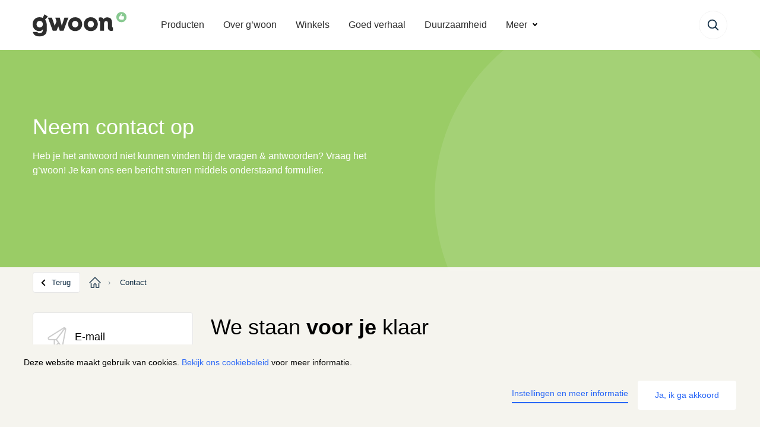

--- FILE ---
content_type: text/html; charset=UTF-8
request_url: https://www.gwoon.nl/contact/?listselect=tip
body_size: 20715
content:
<!doctype html>
<html lang="nl" class="no-js">
<head>
	<meta charset="utf-8">
	<meta http-equiv="x-ua-compatible" content="ie=edge">
	<meta name="viewport" content="width=device-width, initial-scale=1">
	<meta name='robots' content='index, follow, max-image-preview:large, max-snippet:-1, max-video-preview:-1' />
	<style>img:is([sizes="auto" i], [sizes^="auto," i]) { contain-intrinsic-size: 3000px 1500px }</style>
	
<!-- Google Tag Manager for WordPress by gtm4wp.com -->
<script data-cfasync="false" data-pagespeed-no-defer>
	var gtm4wp_datalayer_name = "dataLayer";
	var dataLayer = dataLayer || [];

	const gtm4wp_scrollerscript_debugmode         = false;
	const gtm4wp_scrollerscript_callbacktime      = 100;
	const gtm4wp_scrollerscript_readerlocation    = 150;
	const gtm4wp_scrollerscript_contentelementid  = "content";
	const gtm4wp_scrollerscript_scannertime       = 60;
</script>
<!-- End Google Tag Manager for WordPress by gtm4wp.com -->
	<!-- This site is optimized with the Yoast SEO plugin v25.9 - https://yoast.com/wordpress/plugins/seo/ -->
	<title>Contact - g&#039;woon</title>
	<meta name="description" content="Heb je het antwoord niet kunnen vinden bij de vragen &amp; antwoorden? Vraag het g’woon en neem contact met ons op!" />
	<link rel="canonical" href="https://www.gwoon.nl/contact/" />
	<meta property="og:locale" content="nl_NL" />
	<meta property="og:type" content="article" />
	<meta property="og:title" content="Contact - g&#039;woon" />
	<meta property="og:description" content="Heb je het antwoord niet kunnen vinden bij de vragen &amp; antwoorden? Vraag het g’woon en neem contact met ons op!" />
	<meta property="og:url" content="https://www.gwoon.nl/contact/" />
	<meta property="og:site_name" content="g&#039;woon" />
	<meta property="article:modified_time" content="2022-01-21T13:51:03+00:00" />
	<meta name="twitter:card" content="summary_large_image" />
	<script type="application/ld+json" class="yoast-schema-graph">{"@context":"https://schema.org","@graph":[{"@type":"WebPage","@id":"https://www.gwoon.nl/contact/","url":"https://www.gwoon.nl/contact/","name":"Contact - g&#039;woon","isPartOf":{"@id":"https://www.gwoon.nl/#website"},"datePublished":"2021-01-29T15:05:39+00:00","dateModified":"2022-01-21T13:51:03+00:00","description":"Heb je het antwoord niet kunnen vinden bij de vragen & antwoorden? Vraag het g’woon en neem contact met ons op!","inLanguage":"nl","potentialAction":[{"@type":"ReadAction","target":["https://www.gwoon.nl/contact/"]}]},{"@type":"WebSite","@id":"https://www.gwoon.nl/#website","url":"https://www.gwoon.nl/","name":"g&#039;woon","description":"Wij zijn nieuw in jouw supermarkt!","potentialAction":[{"@type":"SearchAction","target":{"@type":"EntryPoint","urlTemplate":"https://www.gwoon.nl/?s={search_term_string}"},"query-input":{"@type":"PropertyValueSpecification","valueRequired":true,"valueName":"search_term_string"}}],"inLanguage":"nl"}]}</script>
	<!-- / Yoast SEO plugin. -->


<link rel='dns-prefetch' href='//www.gwoon.nl' />
<link rel='stylesheet' id='wp-block-library-css' href='https://www.gwoon.nl/wp/wp-includes/css/dist/block-library/style.min.css?ver=265186e31b42eecc1ff4360d8b5d5b77' type='text/css' media='all' />
<style id='classic-theme-styles-inline-css' type='text/css'>
/*! This file is auto-generated */
.wp-block-button__link{color:#fff;background-color:#32373c;border-radius:9999px;box-shadow:none;text-decoration:none;padding:calc(.667em + 2px) calc(1.333em + 2px);font-size:1.125em}.wp-block-file__button{background:#32373c;color:#fff;text-decoration:none}
</style>
<style id='global-styles-inline-css' type='text/css'>
:root{--wp--preset--aspect-ratio--square: 1;--wp--preset--aspect-ratio--4-3: 4/3;--wp--preset--aspect-ratio--3-4: 3/4;--wp--preset--aspect-ratio--3-2: 3/2;--wp--preset--aspect-ratio--2-3: 2/3;--wp--preset--aspect-ratio--16-9: 16/9;--wp--preset--aspect-ratio--9-16: 9/16;--wp--preset--color--black: #000000;--wp--preset--color--cyan-bluish-gray: #abb8c3;--wp--preset--color--white: #ffffff;--wp--preset--color--pale-pink: #f78da7;--wp--preset--color--vivid-red: #cf2e2e;--wp--preset--color--luminous-vivid-orange: #ff6900;--wp--preset--color--luminous-vivid-amber: #fcb900;--wp--preset--color--light-green-cyan: #7bdcb5;--wp--preset--color--vivid-green-cyan: #00d084;--wp--preset--color--pale-cyan-blue: #8ed1fc;--wp--preset--color--vivid-cyan-blue: #0693e3;--wp--preset--color--vivid-purple: #9b51e0;--wp--preset--gradient--vivid-cyan-blue-to-vivid-purple: linear-gradient(135deg,rgba(6,147,227,1) 0%,rgb(155,81,224) 100%);--wp--preset--gradient--light-green-cyan-to-vivid-green-cyan: linear-gradient(135deg,rgb(122,220,180) 0%,rgb(0,208,130) 100%);--wp--preset--gradient--luminous-vivid-amber-to-luminous-vivid-orange: linear-gradient(135deg,rgba(252,185,0,1) 0%,rgba(255,105,0,1) 100%);--wp--preset--gradient--luminous-vivid-orange-to-vivid-red: linear-gradient(135deg,rgba(255,105,0,1) 0%,rgb(207,46,46) 100%);--wp--preset--gradient--very-light-gray-to-cyan-bluish-gray: linear-gradient(135deg,rgb(238,238,238) 0%,rgb(169,184,195) 100%);--wp--preset--gradient--cool-to-warm-spectrum: linear-gradient(135deg,rgb(74,234,220) 0%,rgb(151,120,209) 20%,rgb(207,42,186) 40%,rgb(238,44,130) 60%,rgb(251,105,98) 80%,rgb(254,248,76) 100%);--wp--preset--gradient--blush-light-purple: linear-gradient(135deg,rgb(255,206,236) 0%,rgb(152,150,240) 100%);--wp--preset--gradient--blush-bordeaux: linear-gradient(135deg,rgb(254,205,165) 0%,rgb(254,45,45) 50%,rgb(107,0,62) 100%);--wp--preset--gradient--luminous-dusk: linear-gradient(135deg,rgb(255,203,112) 0%,rgb(199,81,192) 50%,rgb(65,88,208) 100%);--wp--preset--gradient--pale-ocean: linear-gradient(135deg,rgb(255,245,203) 0%,rgb(182,227,212) 50%,rgb(51,167,181) 100%);--wp--preset--gradient--electric-grass: linear-gradient(135deg,rgb(202,248,128) 0%,rgb(113,206,126) 100%);--wp--preset--gradient--midnight: linear-gradient(135deg,rgb(2,3,129) 0%,rgb(40,116,252) 100%);--wp--preset--font-size--small: 13px;--wp--preset--font-size--medium: 20px;--wp--preset--font-size--large: 36px;--wp--preset--font-size--x-large: 42px;--wp--preset--spacing--20: 0.44rem;--wp--preset--spacing--30: 0.67rem;--wp--preset--spacing--40: 1rem;--wp--preset--spacing--50: 1.5rem;--wp--preset--spacing--60: 2.25rem;--wp--preset--spacing--70: 3.38rem;--wp--preset--spacing--80: 5.06rem;--wp--preset--shadow--natural: 6px 6px 9px rgba(0, 0, 0, 0.2);--wp--preset--shadow--deep: 12px 12px 50px rgba(0, 0, 0, 0.4);--wp--preset--shadow--sharp: 6px 6px 0px rgba(0, 0, 0, 0.2);--wp--preset--shadow--outlined: 6px 6px 0px -3px rgba(255, 255, 255, 1), 6px 6px rgba(0, 0, 0, 1);--wp--preset--shadow--crisp: 6px 6px 0px rgba(0, 0, 0, 1);}:where(.is-layout-flex){gap: 0.5em;}:where(.is-layout-grid){gap: 0.5em;}body .is-layout-flex{display: flex;}.is-layout-flex{flex-wrap: wrap;align-items: center;}.is-layout-flex > :is(*, div){margin: 0;}body .is-layout-grid{display: grid;}.is-layout-grid > :is(*, div){margin: 0;}:where(.wp-block-columns.is-layout-flex){gap: 2em;}:where(.wp-block-columns.is-layout-grid){gap: 2em;}:where(.wp-block-post-template.is-layout-flex){gap: 1.25em;}:where(.wp-block-post-template.is-layout-grid){gap: 1.25em;}.has-black-color{color: var(--wp--preset--color--black) !important;}.has-cyan-bluish-gray-color{color: var(--wp--preset--color--cyan-bluish-gray) !important;}.has-white-color{color: var(--wp--preset--color--white) !important;}.has-pale-pink-color{color: var(--wp--preset--color--pale-pink) !important;}.has-vivid-red-color{color: var(--wp--preset--color--vivid-red) !important;}.has-luminous-vivid-orange-color{color: var(--wp--preset--color--luminous-vivid-orange) !important;}.has-luminous-vivid-amber-color{color: var(--wp--preset--color--luminous-vivid-amber) !important;}.has-light-green-cyan-color{color: var(--wp--preset--color--light-green-cyan) !important;}.has-vivid-green-cyan-color{color: var(--wp--preset--color--vivid-green-cyan) !important;}.has-pale-cyan-blue-color{color: var(--wp--preset--color--pale-cyan-blue) !important;}.has-vivid-cyan-blue-color{color: var(--wp--preset--color--vivid-cyan-blue) !important;}.has-vivid-purple-color{color: var(--wp--preset--color--vivid-purple) !important;}.has-black-background-color{background-color: var(--wp--preset--color--black) !important;}.has-cyan-bluish-gray-background-color{background-color: var(--wp--preset--color--cyan-bluish-gray) !important;}.has-white-background-color{background-color: var(--wp--preset--color--white) !important;}.has-pale-pink-background-color{background-color: var(--wp--preset--color--pale-pink) !important;}.has-vivid-red-background-color{background-color: var(--wp--preset--color--vivid-red) !important;}.has-luminous-vivid-orange-background-color{background-color: var(--wp--preset--color--luminous-vivid-orange) !important;}.has-luminous-vivid-amber-background-color{background-color: var(--wp--preset--color--luminous-vivid-amber) !important;}.has-light-green-cyan-background-color{background-color: var(--wp--preset--color--light-green-cyan) !important;}.has-vivid-green-cyan-background-color{background-color: var(--wp--preset--color--vivid-green-cyan) !important;}.has-pale-cyan-blue-background-color{background-color: var(--wp--preset--color--pale-cyan-blue) !important;}.has-vivid-cyan-blue-background-color{background-color: var(--wp--preset--color--vivid-cyan-blue) !important;}.has-vivid-purple-background-color{background-color: var(--wp--preset--color--vivid-purple) !important;}.has-black-border-color{border-color: var(--wp--preset--color--black) !important;}.has-cyan-bluish-gray-border-color{border-color: var(--wp--preset--color--cyan-bluish-gray) !important;}.has-white-border-color{border-color: var(--wp--preset--color--white) !important;}.has-pale-pink-border-color{border-color: var(--wp--preset--color--pale-pink) !important;}.has-vivid-red-border-color{border-color: var(--wp--preset--color--vivid-red) !important;}.has-luminous-vivid-orange-border-color{border-color: var(--wp--preset--color--luminous-vivid-orange) !important;}.has-luminous-vivid-amber-border-color{border-color: var(--wp--preset--color--luminous-vivid-amber) !important;}.has-light-green-cyan-border-color{border-color: var(--wp--preset--color--light-green-cyan) !important;}.has-vivid-green-cyan-border-color{border-color: var(--wp--preset--color--vivid-green-cyan) !important;}.has-pale-cyan-blue-border-color{border-color: var(--wp--preset--color--pale-cyan-blue) !important;}.has-vivid-cyan-blue-border-color{border-color: var(--wp--preset--color--vivid-cyan-blue) !important;}.has-vivid-purple-border-color{border-color: var(--wp--preset--color--vivid-purple) !important;}.has-vivid-cyan-blue-to-vivid-purple-gradient-background{background: var(--wp--preset--gradient--vivid-cyan-blue-to-vivid-purple) !important;}.has-light-green-cyan-to-vivid-green-cyan-gradient-background{background: var(--wp--preset--gradient--light-green-cyan-to-vivid-green-cyan) !important;}.has-luminous-vivid-amber-to-luminous-vivid-orange-gradient-background{background: var(--wp--preset--gradient--luminous-vivid-amber-to-luminous-vivid-orange) !important;}.has-luminous-vivid-orange-to-vivid-red-gradient-background{background: var(--wp--preset--gradient--luminous-vivid-orange-to-vivid-red) !important;}.has-very-light-gray-to-cyan-bluish-gray-gradient-background{background: var(--wp--preset--gradient--very-light-gray-to-cyan-bluish-gray) !important;}.has-cool-to-warm-spectrum-gradient-background{background: var(--wp--preset--gradient--cool-to-warm-spectrum) !important;}.has-blush-light-purple-gradient-background{background: var(--wp--preset--gradient--blush-light-purple) !important;}.has-blush-bordeaux-gradient-background{background: var(--wp--preset--gradient--blush-bordeaux) !important;}.has-luminous-dusk-gradient-background{background: var(--wp--preset--gradient--luminous-dusk) !important;}.has-pale-ocean-gradient-background{background: var(--wp--preset--gradient--pale-ocean) !important;}.has-electric-grass-gradient-background{background: var(--wp--preset--gradient--electric-grass) !important;}.has-midnight-gradient-background{background: var(--wp--preset--gradient--midnight) !important;}.has-small-font-size{font-size: var(--wp--preset--font-size--small) !important;}.has-medium-font-size{font-size: var(--wp--preset--font-size--medium) !important;}.has-large-font-size{font-size: var(--wp--preset--font-size--large) !important;}.has-x-large-font-size{font-size: var(--wp--preset--font-size--x-large) !important;}
:where(.wp-block-post-template.is-layout-flex){gap: 1.25em;}:where(.wp-block-post-template.is-layout-grid){gap: 1.25em;}
:where(.wp-block-columns.is-layout-flex){gap: 2em;}:where(.wp-block-columns.is-layout-grid){gap: 2em;}
:root :where(.wp-block-pullquote){font-size: 1.5em;line-height: 1.6;}
</style>
<link rel='stylesheet' id='cff-css' href='https://www.gwoon.nl/app/plugins/custom-facebook-feed-pro/assets/css/cff-style.min.css?ver=4.4.1' type='text/css' media='all' />
<link rel='stylesheet' id='searchwp-forms-css' href='https://www.gwoon.nl/app/plugins/searchwp/assets/css/frontend/search-forms.min.css?ver=4.4.0' type='text/css' media='all' />
<link rel='stylesheet' id='icn-frontend-css-css' href='https://www.gwoon.nl/app/mu-plugins/cookie-notice/assets/css/style.min.css?ver=67475a315afb892e12606dd7b484c69f' type='text/css' media='all' />
<link rel='stylesheet' id='gwoon_theme_font-css' href='https://cloud.typography.com/7568312/6274832/css/fonts.css' type='text/css' media='all' />
<link rel='stylesheet' id='gwoon_theme_css-css' href='https://www.gwoon.nl/app/themes/gwoon/dist/styles/main.css?id=0c675ead1ca2fabb96b2' type='text/css' media='all' />
<script>window.icn_cookie_notice = window.icn_cookie_notice ? window.icn_cookie_notice : {get_consent: function () {var n = document.cookie.split( ";" );for ( var r = 0; r < n.length; r++ ) {var o = n[ r ].trim();if ( o.indexOf( "cookie-consent=" ) == 0 ) return o.substring( 15, o.length )}return 'anonymous'},show:        function () {document.addEventListener( 'DOMContentLoaded', function () {window.icn_cookie_notice.show()} )}};</script>
<script type="text/javascript" src="https://www.gwoon.nl/wp/wp-includes/js/jquery/jquery.min.js?ver=3.7.1" id="jquery-core-js"></script>
<script type="text/javascript" src="https://www.gwoon.nl/wp/wp-includes/js/jquery/jquery-migrate.min.js?ver=3.4.1" id="jquery-migrate-js"></script>
<script type="text/javascript" id="file_uploads_nfpluginsettings-js-extra">
/* <![CDATA[ */
var params = {"clearLogRestUrl":"https:\/\/www.gwoon.nl\/wp-json\/nf-file-uploads\/debug-log\/delete-all","clearLogButtonId":"file_uploads_clear_debug_logger","downloadLogRestUrl":"https:\/\/www.gwoon.nl\/wp-json\/nf-file-uploads\/debug-log\/get-all","downloadLogButtonId":"file_uploads_download_debug_logger"};
/* ]]> */
</script>
<script type="text/javascript" src="https://www.gwoon.nl/app/plugins/ninja-forms-uploads/assets/js/nfpluginsettings.js?ver=3.3.16" id="file_uploads_nfpluginsettings-js"></script>
<script type="text/javascript" id="icn-consent-default-js-js-extra">
/* <![CDATA[ */
var icn_consent_variables = {"default_consent_items":{"ad_storage":"denied","analytics_storage":"granted","functionality_storage":"denied","personalization_storage":"denied","security_storage":"denied","ad_user_data":"denied","ad_personalization":"denied"}};
/* ]]> */
</script>
<script type="text/javascript" src="https://www.gwoon.nl/app/mu-plugins/cookie-notice/assets/js/consent-default.min.js?ver=67475a315afb892e12606dd7b484c69f" id="icn-consent-default-js-js"></script>
<script type="text/javascript" src="https://www.gwoon.nl/app/plugins/duracelltomi-google-tag-manager/dist/js/analytics-talk-content-tracking.js?ver=1.22.1" id="gtm4wp-scroll-tracking-js"></script>
<script type="text/javascript" id="icn-consent-update-js-js-extra">
/* <![CDATA[ */
var icn_consent_variables = {"cookie_name":"cookie-consent","consent_items_complete":{"ad_storage":"granted","analytics_storage":"granted","functionality_storage":"granted","personalization_storage":"granted","security_storage":"granted","ad_user_data":"granted","ad_personalization":"granted"},"consent_items_personal":{"ad_storage":"denied","analytics_storage":"granted","functionality_storage":"denied","personalization_storage":"denied","security_storage":"granted","ad_user_data":"granted","ad_personalization":"granted"},"consent_items_anonymous":{"ad_storage":"denied","analytics_storage":"granted","functionality_storage":"denied","personalization_storage":"denied","security_storage":"denied","ad_user_data":"denied","ad_personalization":"denied"}};
/* ]]> */
</script>
<script type="text/javascript" src="https://www.gwoon.nl/app/mu-plugins/cookie-notice/assets/js/consent-update.min.js?ver=67475a315afb892e12606dd7b484c69f" id="icn-consent-update-js-js"></script>
<link rel="https://api.w.org/" href="https://www.gwoon.nl/wp-json/" /><link rel="alternate" title="JSON" type="application/json" href="https://www.gwoon.nl/wp-json/wp/v2/pages/10835" /><link rel="alternate" title="oEmbed (JSON)" type="application/json+oembed" href="https://www.gwoon.nl/wp-json/oembed/1.0/embed?url=https%3A%2F%2Fwww.gwoon.nl%2Fcontact%2F" />
<link rel="alternate" title="oEmbed (XML)" type="text/xml+oembed" href="https://www.gwoon.nl/wp-json/oembed/1.0/embed?url=https%3A%2F%2Fwww.gwoon.nl%2Fcontact%2F&#038;format=xml" />
<!-- Custom Facebook Feed JS vars -->
<script type="text/javascript">
var cffsiteurl = "https://www.gwoon.nl/app/plugins";
var cffajaxurl = "https://www.gwoon.nl/wp/wp-admin/admin-ajax.php";


var cfflinkhashtags = "true";
</script>

<!-- Google Tag Manager for WordPress by gtm4wp.com -->
<!-- GTM Container placement set to manual -->
<script data-cfasync="false" data-pagespeed-no-defer>
	var dataLayer_content = {"pagePostType":"page","pagePostType2":"single-page","pagePostAuthor":"Stijn Bastiaansen"};
	dataLayer.push( dataLayer_content );
</script>
<script data-cfasync="false" data-pagespeed-no-defer>
(function(w,d,s,l,i){w[l]=w[l]||[];w[l].push({'gtm.start':
new Date().getTime(),event:'gtm.js'});var f=d.getElementsByTagName(s)[0],
j=d.createElement(s),dl=l!='dataLayer'?'&l='+l:'';j.async=true;j.src=
'//www.googletagmanager.com/gtm.js?id='+i+dl;f.parentNode.insertBefore(j,f);
})(window,document,'script','dataLayer','GTM-KS6M2DQ');
</script>
<!-- End Google Tag Manager for WordPress by gtm4wp.com --><meta name="facebook-domain-verification" content="3j0lccvhmps8xj487sxggrfkm2cmwu" /><style type="text/css">.recentcomments a{display:inline !important;padding:0 !important;margin:0 !important;}</style><link rel="icon" href="https://www.gwoon.nl/app/uploads/2021/01/cropped-favicon-96x96-1-32x32.png" sizes="32x32" />
<link rel="icon" href="https://www.gwoon.nl/app/uploads/2021/01/cropped-favicon-96x96-1-192x192.png" sizes="192x192" />
<link rel="apple-touch-icon" href="https://www.gwoon.nl/app/uploads/2021/01/cropped-favicon-96x96-1-180x180.png" />
<meta name="msapplication-TileImage" content="https://www.gwoon.nl/app/uploads/2021/01/cropped-favicon-96x96-1-270x270.png" />
</head>
<body class="wp-singular page-template-default page page-id-10835 wp-theme-gwoon product-single-disabled contact">

<!-- GTM Container placement set to manual -->
<!-- Google Tag Manager (noscript) -->
				<noscript><iframe src="https://www.googletagmanager.com/ns.html?id=GTM-KS6M2DQ" height="0" width="0" style="display:none;visibility:hidden" aria-hidden="true"></iframe></noscript>
<!-- End Google Tag Manager (noscript) --><!--[if IE]>
		<div class="alert alert-warning">
			U gebruikt een <strong>verouderde</strong> browser. We raden u aan om <a href="http://browsehappy.com/">een nieuwe versie te gebruiken</a> om te profiteren van alle mogelijkheden op de website.		</div>
		<![endif]-->
<div class="off-canvas-wrapper">
	<div class="off-canvas-wrapper-inner" data-off-canvas-wrapper>
		<div class="off-canvas off-canvas__wrapper position-right" id="offCanvasRight" data-off-canvas data-auto-focus="false" data-transition="overlap">
			<div class="mobile-navigation">

	<div class="grid-container">
		<div class="mobile-navigation__top">
			<div class="mobile-navigation__top__logo">
				<img src="https://www.gwoon.nl/app/themes/gwoon/dist/images/logo/logo_dark.svg" alt="logo"/>
			</div>
			<div class="mobile-navigation__top__close" aria-label="Close menu" data-close>
				<svg width="48" height="48" viewBox="0 0 48 48" fill="none" xmlns="http://www.w3.org/2000/svg"><circle opacity=".34" cx="24" cy="24" r="23.5" fill="#fff" fill-opacity=".2" stroke="#DDD"/><path fill-rule="evenodd" clip-rule="evenodd" d="M22.475 23.89l-6.253 6.252 1.414 1.414 6.253-6.253 6.475 6.475 1.414-1.414-6.475-6.475 6.475-6.475L30.364 16l-6.475 6.475-6.253-6.253-1.414 1.414 6.253 6.253z" fill="#2D2D2D"/></svg>			</div>
		</div>
	</div>

	<div class="grid-container">
		<div class="mobile-navigation__menu">
			<div class="mobile-navigation__menu__wrapper">
				<ul>
									<li id="menu-item-20258" class="menu-item menu-item-type-post_type menu-item-object-page menu-item-20258"><a href="https://www.gwoon.nl/product-categorieen/">Producten</a></li>
<li id="menu-item-10985" class="menu-item menu-item-type-post_type menu-item-object-page menu-item-10985"><a href="https://www.gwoon.nl/onze-winkels/">Waar te koop?</a></li>
<li id="menu-item-10986" class="menu-item menu-item-type-custom menu-item-object-custom menu-item-10986"><a href="/verhalen/">Goed verhaal</a></li>
								</ul>
			</div>
			<div class="mobile-navigation__menu__wrapper sub">
				<ul>
									<li id="menu-item-10645" class="menu-item menu-item-type-post_type menu-item-object-page menu-item-10645"><a href="https://www.gwoon.nl/over-gwoon/">Over g’woon</a></li>
<li id="menu-item-10902" class="menu-item menu-item-type-post_type menu-item-object-page menu-item-10902"><a href="https://www.gwoon.nl/veelgestelde-vragen/">Veelgestelde vragen</a></li>
<li id="menu-item-10646" class="menu-item menu-item-type-post_type menu-item-object-page menu-item-10646"><a href="https://www.gwoon.nl/bedankt/">Contact</a></li>
								</ul>
			</div>
		</div>
	</div>
</div>		</div>

        
		<div class="off-canvas off-canvas__wrapper position-right" id="offCanvasRightSearch" data-off-canvas data-auto-focus="false" data-transition="overlap">
			<div class="mobile-navigation">

	<div class="grid-container">
		<div class="mobile-navigation__top">
			<div class="mobile-navigation__top__logo">
				<img src="https://www.gwoon.nl/app/themes/gwoon/dist/images/logo/logo_dark.svg" alt="logo"/>
			</div>
			<div class="mobile-navigation__top__close" aria-label="Close menu" data-close>
				<svg width="48" height="48" viewBox="0 0 48 48" fill="none" xmlns="http://www.w3.org/2000/svg"><circle opacity=".34" cx="24" cy="24" r="23.5" fill="#fff" fill-opacity=".2" stroke="#DDD"/><path fill-rule="evenodd" clip-rule="evenodd" d="M22.475 23.89l-6.253 6.252 1.414 1.414 6.253-6.253 6.475 6.475 1.414-1.414-6.475-6.475 6.475-6.475L30.364 16l-6.475 6.475-6.253-6.253-1.414 1.414 6.253 6.253z" fill="#2D2D2D"/></svg>			</div>
		</div>
	</div>


	<div class="grid-container">
		<div class="header-search__wrapper-mobile">
			<div class="header-search">
				<form action="https://www.gwoon.nl" method="get" id="header-search-mobile">
					<input type="text" class="header-search__input search-input" id='search-mobile' name="s" autocomplete="off" placeholder="Waar ben je naar op zoek?">
					<label for="search-mobile" class="header-search__label">Zoeken</label>
					<input type="submit" value="" class="header-search__submit">
					<div class="header-search__reset"></div>
					<div class="search-suggestions">
					</div>
				</form>
			</div>
		</div>
	</div>
</div>		</div>

		<div class="off-canvas-content" data-off-canvas-content>
			<div class="darken-body"></div>
			<div data-sticky-container>
	<header class="header " data-sticky data-sticky-on="small" data-options="marginTop:0;">
		<div class="grid-container">
			<div class="top-bar">
				<div class="top-bar-left">
					<a href="https://www.gwoon.nl/" rel="home" title="g&#039;woon">
						<svg width="164" height="44" viewBox="0 0 164 44" fill="none" xmlns="http://www.w3.org/2000/svg"><g clip-path="url(#clip0)"><path class="letters" d="M53.517 9.727l-4.494 13.732-3.348-13.732h-7.59l2.121 6.127-3.064 7.605L32.46 9.727h-6.727l8.109 21.972h6.318l3.017-7.31 2.545 7.31h6.318l8.158-21.972h-6.681zM20.013 4.12l-3.029 5.958c-1.496-.666-3.24-1.029-5.21-1.029-.095 0-.19.001-.284.004l.006.006a9.912 9.912 0 0 0-.429-.01C5.376 9.05 0 13.359 0 20.87c0 7.034 5.1 11.54 11.068 11.54 3.439 0 5.336-1.857 6.087-3.122v1.304c0 3.795-2.846 5.337-5.336 5.337-.198 0-.95 0-1.74-.277-.75-.278-1.62-.83-2.095-1.898H.395c.435 3.123 3.32 7.708 10.95 7.708 5.415 0 9.407-2.41 11.107-5.178 1.067-1.858 1.304-3.952 1.304-7.233v-7.363c-.075-3.358-1.071-6.385-2.91-8.59l4.801-5.184-5.634-3.794zm-4.36 20.662c-.949.949-2.214 1.502-3.834 1.502-2.728 0-5.257-2.134-5.257-5.613v-.04c0-3.201 2.49-5.455 5.296-5.455 1.74 0 3.084.633 3.953 1.7.91 1.028 1.383 2.49 1.383 4.11-.079 1.542-.632 2.847-1.541 3.796zm118.065-.315V18.11c0-4.836-2.257-8.844-7.923-8.844-4.053 0-5.712 1.796-6.356 3.455v-.046c0-1.244-1.199-3.363-4.791-3.363-1.982 0-3.041.37-3.041.37v5.204c1.382 0 1.797.691 1.797 1.889v14.97h6.956V19.032c.092-1.474.875-3.547 3.362-3.547 1.843 0 3.04 1.29 3.04 3.454v6.772c0 4.284 1.935 6.265 5.712 6.265 1.981 0 3.04-.37 3.04-.37v-5.204c-1.381 0-1.796-.691-1.796-1.935zM71.623 9.05c-7.985 0-11.82 6.284-11.82 11.621v.04c0 5.375 3.835 11.66 11.82 11.66 7.984 0 11.818-6.285 11.818-11.66 0-5.376-3.834-11.662-11.818-11.662zm0 17.194c-2.847 0-5.258-2.332-5.258-5.494v-.04c0-3.201 2.412-5.534 5.258-5.534s5.257 2.333 5.257 5.534c0 3.202-2.411 5.534-5.257 5.534zM97.947 9.05c-7.985 0-11.82 6.284-11.82 11.621v.04c0 5.375 3.835 11.66 11.82 11.66 7.984 0 11.819-6.285 11.819-11.66 0-5.376-3.835-11.662-11.82-11.662zm0 17.194c-2.846 0-5.258-2.332-5.258-5.494v-.04c0-3.201 2.411-5.534 5.258-5.534 2.846 0 5.257 2.333 5.257 5.534 0 3.202-2.411 5.534-5.257 5.534z" fill="#2D2D2D"/></g><g clip-path="url(#clip1)"><path class="thumb" d="M153.62 10.17c.441.367.413.779-.068 1.084-.236.15-.352.275-.159.556.172.25.128.5-.158.663-.371.212-.775.435-1.188.493-1.851.262-3.683.239-5.454-.495-.448-.185-.94-.262-1.462-.402v-.403c0-.91.004-1.82-.005-2.73-.001-.196.038-.278.254-.34.22-.061.484-.21.585-.397.408-.753 1.036-1.319 1.565-1.968.616-.754 1.174-1.539 1.421-2.507.094-.37.417-.473.746-.267.426.265.599.667.505 1.144-.072.364-.221.714-.347 1.066-.103.288-.26.56-.327.856-.135.601.14.886.753.819.649-.07 1.295-.151 1.944-.22.176-.018.357-.02.534-.003.608.057.869.447.642 1.015-.109.27-.096.385.193.503.451.184.474.805.048 1.115-.21.153-.232.243-.022.418zM149.561.194c-4.85 0-8.673 3.942-8.673 8.649v.048a8.586 8.586 0 0 0 8.626 8.601c4.85 0 8.673-3.942 8.673-8.649v-.048a8.587 8.587 0 0 0-8.626-8.601z" fill="#88C991"/></g><defs><clipPath id="clip0"><path fill="#fff" transform="translate(0 4.12)" d="M0 0h135.514v37.343H0z"/></clipPath><clipPath id="clip1"><path fill="#fff" transform="translate(140.695)" d="M0 0h17.685v17.685H0z"/></clipPath></defs></svg>					</a>
				</div>

				<div class="top-bar-right">
					<ul class="dropdown menu" data-dropdown-menu>
													<li id="menu-item-10948" class="menu-item menu-item-type-post_type menu-item-object-page menu-item-10948"><a href="https://www.gwoon.nl/product-categorieen/">Producten</a></li>
<li id="menu-item-10638" class="menu-item menu-item-type-post_type menu-item-object-page menu-item-10638"><a href="https://www.gwoon.nl/over-gwoon/">Over g’woon</a></li>
<li id="menu-item-10787" class="menu-item menu-item-type-post_type menu-item-object-page menu-item-10787"><a href="https://www.gwoon.nl/onze-winkels/">Winkels</a></li>
<li id="menu-item-10979" class="menu-item menu-item-type-custom menu-item-object-custom menu-item-10979"><a href="/verhalen/">Goed verhaal</a></li>
<li id="menu-item-10924" class="menu-item menu-item-type-post_type menu-item-object-page menu-item-10924"><a href="https://www.gwoon.nl/duurzaamheid/">Duurzaamheid</a></li>
<li id="menu-item-10847" class="menu-item menu-item-type-custom menu-item-object-custom current-menu-ancestor current-menu-parent menu-item-has-children menu-item-10847"><a href="#">Meer</a>
<ul class="menu">
	<li id="menu-item-10641" class="menu-item menu-item-type-post_type menu-item-object-page menu-item-10641"><a href="https://www.gwoon.nl/veelgestelde-vragen/">Veelgestelde vragen</a></li>
	<li id="menu-item-10846" class="menu-item menu-item-type-post_type menu-item-object-page current-menu-item page_item page-item-10835 current_page_item menu-item-10846"><a href="https://www.gwoon.nl/contact/" aria-current="page">Contact</a></li>
</ul>
</li>
											</ul>
				</div>

				<div class="top-bar-desktop-search">
					<div class="search-wrapper" id="toggle-desktop-header-search">
						<svg width="48" height="48" viewBox="0 0 48 48" fill="none" xmlns="http://www.w3.org/2000/svg"><circle opacity=".34" cx="24" cy="24" r="23.5" fill="#fff" fill-opacity=".2" stroke="#DDD"/><path class="looking_glass" d="M15.666 22.53a6.862 6.862 0 1 0 13.725 0 6.862 6.862 0 0 0-13.724 0v0zm16.667 9.803l-4.972-4.93" stroke="#153148" stroke-width="1.875" stroke-linecap="round" stroke-linejoin="round"/></svg>					</div>

					<div class="header-search__wrapper-menu">
							<form action="https://www.gwoon.nl" method="get" id="header-search-menu">
								<input type="text" class="header-search__input" id='search-menu' value=''  name="s" autocomplete="off" placeholder="Waar ben je naar op zoek?">
								<label for="search-menu" class="header-search__label">Zoeken</label>
								<input type="submit" value="" class="header-search__submit">
								<div class="header-search__reset"></div>
							</form>
						</div>
				</div>

				<div class="top-bar-search">
					<div data-toggle="offCanvasRightSearch" class="search-wrapper">
						<svg width="48" height="48" viewBox="0 0 48 48" fill="none" xmlns="http://www.w3.org/2000/svg"><circle opacity=".34" cx="24" cy="24" r="23.5" fill="#fff" fill-opacity=".2" stroke="#DDD"/><path class="looking_glass" d="M15.666 22.53a6.862 6.862 0 1 0 13.725 0 6.862 6.862 0 0 0-13.724 0v0zm16.667 9.803l-4.972-4.93" stroke="#153148" stroke-width="1.875" stroke-linecap="round" stroke-linejoin="round"/></svg>					</div>
				</div>

				<div class="top-bar-menu">
					<div data-toggle="offCanvasRight" class="top-bar-menu__navigation">
						<svg width="48" height="48" viewBox="0 0 48 48" fill="none" xmlns="http://www.w3.org/2000/svg"><circle opacity=".34" cx="24" cy="24" r="23.5" fill="#fff" fill-opacity=".2" stroke="#DDD"/><path class="stripes" fill-rule="evenodd" clip-rule="evenodd" d="M14 19a1 1 0 0 1 1-1h18a1 1 0 1 1 0 2H15a1 1 0 0 1-1-1zm0 5a1 1 0 0 1 1-1h18a1 1 0 1 1 0 2H15a1 1 0 0 1-1-1zm1 4a1 1 0 1 0 0 2h18a1 1 0 1 0 0-2H15z" fill="#153148"/></svg>					</div>
				</div>


			</div>

		</div>

	</header>
</div>


	<div class="header-slider">
		<div class="header-slider__wrapper header-slider__wrapper--low">
			<div class="header-slider__slider">

									<div class="header-slider__slide" style="background-color:#9acc66">
																		<div class="grid-container">
							<div class="header-slider__slide-content" style="color:white">

																	<div class="header-slider__slide-content-title">
										<h2 class="" >Neem contact op</h2>									</div>
								
								
																	<div class="header-slider__slide-content-text">
										<p>Heb je het antwoord niet kunnen vinden bij de vragen &amp; antwoorden? Vraag het g’woon! Je kan ons een bericht sturen middels onderstaand formulier.</p>
									</div>
								
								

								
								
							</div>
						</div>
					</div>

							</div>
						
		</div>
	</div>

<div class="breadcrumbs">
	<div class="grid-container">
		<div class="breadcrumbs-navigation">
			<div class="breadcrumbs-navigation__back">
				<a class="button" onclick="history.back();">Terug</a>
			</div>

			<div class="breadcrumbs-navigation__home">
				<a href="https://www.gwoon.nl">
					<svg width="20" height="19" viewBox="0 0 20 19" fill="none" xmlns="http://www.w3.org/2000/svg"><path d="M3.417 11.294v6.585h4.79v-4.79c0-.66.536-1.197 1.197-1.197H10.6c.661 0 1.197.537 1.197 1.198v4.79h4.79v-6.586M1.022 10.097l8.133-8.134a1.197 1.197 0 0 1 1.694 0s0 0 0 0l8.134 8.134" stroke="#153148" stroke-width="1.497" stroke-linecap="round" stroke-linejoin="round"/></svg>				</a>
			</div>

			<div class="breadcrumbs-navigation__crumbs">
				<span class="separator">›</span>
				<span><span class="breadcrumb_last" aria-current="page">Contact</span></span>			</div>
		</div>
	</div>
</div>			<div class="page-content" role="document">
					<div class="flexible-content" id="flexible_content">
			<div class="flexible-content-wrapper flexible-content-wrapper--form flexible-content-wrapper--background" style="background-color: #f5f4ee">
				<div class="grid-container">
		<div class="gwoon_form">


			<div class="grid-x grid-margin-x">
									<div class="cell small-12 medium-4 large-3">
													<div class="gwoon_form__cta">
																	<div class="gwoon_form__cta_item">
																					<div class="gwoon_form__cta_item_header">
																									<img width="32" height="32" src="https://www.gwoon.nl/app/uploads/2021/01/Frame.png" class="gwoon_form__cta_item_header_icon" alt="" decoding="async" />																																					<div class="gwoon_form__cta_item_header_title">
														E-mail													</div>
																							</div>
																															<div class="gwoon_form__cta_item_content">
												We zijn ook per e-mail te bereiken tijdens kantooruren											</div>
																															<a class="gwoon_form__cta_item_link" href="mailto:vraag@gwoon.nl">vraag@gwoon.nl</a>
																			</div>
																	<div class="gwoon_form__cta_item">
																					<div class="gwoon_form__cta_item_header">
																									<img width="32" height="32" src="https://www.gwoon.nl/app/uploads/2021/01/Group.png" class="gwoon_form__cta_item_header_icon" alt="" decoding="async" />																																					<div class="gwoon_form__cta_item_header_title">
														Telefoon													</div>
																							</div>
																															<div class="gwoon_form__cta_item_content">
												We zijn ook telefonisch te bereiken tijdens kantooruren											</div>
																															<span class="gwoon_form__cta_item_link-prefix">Bel:</span>
											<a class="gwoon_form__cta_item_link" href="tel:08001216">0800-1216</a>
																			</div>
															</div>
											</div>
					<div class="cell small-12 medium-8 large-6">
						<h2 class="gwoon_form__title" >We staan <strong>voor je</strong> klaar</h2>							<div class="gwoon_form__description"><p>Je kan ons een bericht sturen middels onderstaand formulier en we streven ernaar binnen 3 werkdagen te reageren. We zijn tijdens kantooruren ook telefonisch te bereiken en via email.</p>
</div>
												<noscript class="ninja-forms-noscript-message">
	Kennisgeving: Voor dit product is een JavaScript vereist.</noscript>
<div id="nf-form-1-cont" class="nf-form-cont" aria-live="polite" aria-labelledby="nf-form-title-1" aria-describedby="nf-form-errors-1" role="form">

    <div class="nf-loading-spinner"></div>

</div>
        <!-- That data is being printed as a workaround to page builders reordering the order of the scripts loaded-->
        <script>var formDisplay=1;var nfForms=nfForms||[];var form=[];form.id='1';form.settings={"objectType":"Form Setting","editActive":true,"date_updated":"2017-10-25 15:07:19","show_title":"1","save_subs":"1","logged_in":"0","append_page":"","ajax":"0","clear_complete":"1","hide_complete":"0","success_msg":"Your form has been successfully submitted.","email_from":"","email_type":"html","user_email_msg":"Thank you so much for contacting us. We will get back to you shortly.","user_email_fields":"0","admin_email_msg":"","admin_email_fields":"1","admin_attach_csv":"0","email_from_name":"","status":"","last_sub":"1452","not_logged_in_msg":"","sub_limit_number":"","sub_limit_msg":"","title":"Contact Form","conditions":[{"collapsed":false,"process":1,"connector":"all","when":[{"connector":"AND","key":"listselect","comparator":"equal","value":"Klacht","type":"field","modelType":"when"}],"then":[{"key":"textbox_7","trigger":"show_field","value":"","type":"field","modelType":"then"},{"key":"textbox_8","trigger":"show_field","value":"","type":"field","modelType":"then"},{"key":"textbox_9","trigger":"show_field","value":"","type":"field","modelType":"then"},{"key":"foto_s_toevoegen_1528125994547","trigger":"show_field","value":"","type":"field","modelType":"then"},{"key":"gekocht_bij_1528127477020","trigger":"show_field","value":"","type":"field","modelType":"then"},{"key":"omschrijving","trigger":"hide_field","value":"","type":"field","modelType":"then"},{"key":"streepjescode_1528127395900","trigger":"show_field","value":"","type":"field","modelType":"then"},{"key":"t_h_t_artikel_1528127459633","trigger":"show_field","value":"","type":"field","modelType":"then"},{"key":"betreft_artikel","trigger":"show_field","value":"","type":"field","modelType":"then"},{"key":"productie_code","trigger":"show_field","value":"","type":"field","modelType":"then"},{"key":"omschrijving_van_de_klacht_1528127364008","trigger":"show_field","value":"","type":"field","modelType":"then"},{"key":"textbox_1","trigger":"show_field","value":"","type":"field","modelType":"then"},{"key":"textbox_5","trigger":"show_field","value":"","type":"field","modelType":"then"},{"key":"email_2","trigger":"show_field","value":"","type":"field","modelType":"then"}],"else":[{"key":"textbox_7","trigger":"hide_field","value":"","type":"field","modelType":"else"},{"key":"textbox_8","trigger":"hide_field","value":"","type":"field","modelType":"else"},{"key":"textbox_9","trigger":"hide_field","value":"","type":"field","modelType":"else"},{"key":"omschrijving_van_de_klacht_1528127364008","trigger":"hide_field","value":"","type":"field","modelType":"else"},{"key":"foto_s_toevoegen_1528125994547","trigger":"hide_field","value":"","type":"field","modelType":"else"},{"key":"gekocht_bij_1528127477020","trigger":"show_field","value":"","type":"field","modelType":"else"},{"key":"streepjescode_1528127395900","trigger":"hide_field","value":"","type":"field","modelType":"else"},{"key":"t_h_t_artikel_1528127459633","trigger":"hide_field","value":"","type":"field","modelType":"else"},{"key":"productie_code","trigger":"hide_field","value":"","type":"field","modelType":"else"},{"key":"omschrijving_1527518373776","trigger":"show_field","value":"","type":"field","modelType":"else"},{"key":"omschrijving","trigger":"show_field","value":"","type":"field","modelType":"else"}]}],"default_label_pos":"above","wrapper_class":"","element_class":"","key":"","add_submit":1,"currency":"","unique_field_error":"A form with this value has already been submitted.","calculations":[],"formContentData":["listselect","textbox_1","textbox_5","email_2","textbox_7","textbox_8","textbox_9","omschrijving","betreft_artikel","productie_code","t_h_t_artikel_1528127459633","gekocht_bij_1528127477020","omschrijving_van_de_klacht_1528127364008","streepjescode_1528127395900","foto_s_toevoegen_1528125994547","submit_4"],"drawerDisabled":false,"allow_public_link":0,"embed_form":"","changeEmailErrorMsg":"Voer een geldig e-mailadres in!","changeDateErrorMsg":"Vul een geldige datum in!","confirmFieldErrorMsg":"Deze velden moeten overeenkomen","fieldNumberNumMinError":"Fout met minimumaantal","fieldNumberNumMaxError":"Fout met maximumaantal","fieldNumberIncrementBy":"Toenemen met ","formErrorsCorrectErrors":"Corrigeer de fouten voordat je dit formulier indient.","validateRequiredField":"Dit is een verplicht veld.","honeypotHoneypotError":"Honeypot-fout","fieldsMarkedRequired":"Velden die gemarkeerd zijn met een <span class=\"ninja-forms-req-symbol\">*<\/span> zijn verplichte velden.","repeatable_fieldsets":"","form_title_heading_level":"3","objectDomain":"conditional_logic","ninjaForms":"Ninja Forms","fieldTextareaRTEInsertLink":"Koppeling invoegen","fieldTextareaRTEInsertMedia":"Media invoegen","fieldTextareaRTESelectAFile":"Selecteer een bestand","formHoneypot":"Als je een persoon bent die dit veld ziet, laat je het leeg.","fileUploadOldCodeFileUploadInProgress":"Bestand wordt ge\u00fcpload.","fileUploadOldCodeFileUpload":"BESTANDSUPLOAD","currencySymbol":"$","thousands_sep":".","decimal_point":",","siteLocale":"nl_NL","dateFormat":"d\/m\/Y","startOfWeek":"1","of":"van","previousMonth":"Vorige maand","nextMonth":"Volgende maand","months":["Januari","Februari","Maart","April","Mei","Juni","Juli","Augustus","September","Oktober","November","December"],"monthsShort":["Jan","Feb","Mrt","Apr","Mei","Jun","Jul","Aug","Sep","Okt","Nov","Dec"],"weekdays":["Zondag","Maandag","Dinsdag","Woensdag","Donderdag","Vrijdag","Zaterdag"],"weekdaysShort":["Zon","Maa","Din","Woe","Don","Vri","Zat"],"weekdaysMin":["Zo","Ma","Di","Wo","Do","Vr","Za"],"recaptchaConsentMissing":"reCaptcha validation couldn&#039;t load.","recaptchaMissingCookie":"reCaptcha v3 validation couldn&#039;t load the cookie needed to submit the form.","recaptchaConsentEvent":"Accept reCaptcha cookies before sending the form.","currency_symbol":"","beforeForm":"","beforeFields":"","afterFields":"","afterForm":""};form.fields=[{"objectType":"Field","objectDomain":"fields","editActive":false,"order":1,"idAttribute":"id","type":"listselect","label":"Keuze","input_limit_msg":"karakter(s) over","label_pos":"above","list_type":"dropdown","multi_size":5,"list_show_value":1,"list":[],"user_info_field_group":"","calc_auto_include":0,"user_state":0,"num_sort":0,"admin_label":"","show_help":0,"help_text":"","show_desc":0,"desc_pos":"none","desc_text":"","element_class":"switch-form","required":1,"options":[{"errors":[],"max_options":0,"label":"Vraag of opmerking","value":"Vraag of opmerking","calc":"","selected":0,"settingModel":{"settings":false,"hide_merge_tags":false,"error":false,"name":"options","type":"option-repeater","label":"Options <a href=\"#\" class=\"nf-add-new\">Add New<\/a> <a href=\"#\" class=\"extra nf-open-import-tooltip\"><i class=\"fa fa-sign-in\" aria-hidden=\"true\"><\/i> Import<\/a>","width":"full","group":"","value":[{"label":"One","value":"one","calc":"","selected":0,"order":0},{"label":"Two","value":"two","calc":"","selected":0,"order":1},{"label":"Three","value":"three","calc":"","selected":0,"order":2}],"columns":{"label":{"header":"Label","default":""},"value":{"header":"Value","default":""},"calc":{"header":"Calc Value","default":""},"selected":{"header":"<span class=\"dashicons dashicons-yes\"><\/span>","default":0}}},"manual_value":true,"order":0},{"errors":[],"max_options":0,"label":"Klacht","value":"Klacht","calc":"","selected":"0","settingModel":{"settings":false,"hide_merge_tags":false,"error":false,"name":"options","type":"option-repeater","label":"Options <a href=\"#\" class=\"nf-add-new\">Add New<\/a> <a href=\"#\" class=\"extra nf-open-import-tooltip\"><i class=\"fa fa-sign-in\" aria-hidden=\"true\"><\/i> Import<\/a>","width":"full","group":"","value":[{"label":"One","value":"one","calc":"","selected":0,"order":0},{"label":"Two","value":"two","calc":"","selected":0,"order":1},{"label":"Three","value":"three","calc":"","selected":0,"order":2}],"columns":{"label":{"header":"Label","default":""},"value":{"header":"Value","default":""},"calc":{"header":"Calc Value","default":""},"selected":{"header":"<span class=\"dashicons dashicons-yes\"><\/span>","default":0}}},"manual_value":true,"order":1},{"errors":[],"max_options":0,"order":2,"new":false,"options":[],"label":"Tip","value":"tip","calc":"","selected":1,"settingModel":{"settings":false,"hide_merge_tags":false,"error":false,"name":"options","type":"option-repeater","label":"Options <a href=\"#\" class=\"nf-add-new\">Add New<\/a> <a href=\"#\" class=\"extra nf-open-import-tooltip\"><i class=\"fa fa-sign-in\" aria-hidden=\"true\"><\/i> Import<\/a>","width":"full","group":"","value":[{"label":"One","value":"one","calc":"","selected":0,"order":0},{"label":"Two","value":"two","calc":"","selected":0,"order":1},{"label":"Three","value":"three","calc":"","selected":0,"order":2}],"columns":{"label":{"header":"Label","default":""},"value":{"header":"Value","default":""},"calc":{"header":"Calc Value","default":""},"selected":{"header":"<span class=\"dashicons dashicons-yes\"><\/span>","default":0}}},"manual_value":true}],"key":"listselect","container_class":"","drawerDisabled":false,"manual_key":true,"id":11,"beforeField":"","afterField":"","value":"","parentType":"list","element_templates":["listselect","input"],"old_classname":"list-select","wrap_template":"wrap"},{"objectType":"Field","objectDomain":"fields","editActive":false,"order":2,"idAttribute":"id","type":"textbox","fav_id":0,"def_id":0,"label":"Voornaam","label_pos":"above","mask":"","datepicker":0,"first_name":"","last_name":"","from_name":0,"user_address_1":"","user_address_2":"","user_city":"","user_zip":"","user_phone":"","user_email":"","user_info_field_group":"","show_help":0,"help_text":"","show_desc":0,"desc_pos":"none","desc_text":"","calc_auto_include":0,"placeholder":"","disable_input":0,"input_limit":"","input_limit_type":"char","input_limit_msg":"","user_state":0,"autocomplete_off":0,"num_sort":0,"admin_label":"","user_info_field_group_name":"","user_info_field_group_custom":"","element_class":"","required":1,"key":"textbox_1","default":"","container_class":"","manual_key":false,"custom_mask":"","custom_name_attribute":"","personally_identifiable":"","value":"","drawerDisabled":false,"id":1,"beforeField":"","afterField":"","parentType":"textbox","element_templates":["textbox","input"],"old_classname":"","wrap_template":"wrap"},{"objectType":"Field","objectDomain":"fields","editActive":false,"order":3,"idAttribute":"id","type":"textbox","label":"Achternaam","input_limit_msg":"karakter(s) over","label_pos":"above","placeholder":"","first_name":"","last_name":"","user_address_1":"","user_address_2":"","user_city":"","user_zip":"","user_phone":"","user_email":"","user_info_field_group":1,"disable_input":0,"mask":"","input_limit":"","input_limit_type":"char","calc_auto_include":0,"datepicker":0,"user_state":0,"autocomplete_off":0,"num_sort":0,"admin_label":"","user_info_field_group_name":"","user_info_field_group_custom":"","show_help":0,"help_text":"","show_desc":0,"desc_pos":"none","desc_text":"","element_class":"","required":1,"key":"textbox_5","default":"","container_class":"","manual_key":false,"custom_mask":"","custom_name_attribute":"","personally_identifiable":"","value":"","id":5,"beforeField":"","afterField":"","parentType":"textbox","element_templates":["textbox","input"],"old_classname":"","wrap_template":"wrap"},{"objectType":"Field","objectDomain":"fields","editActive":false,"order":4,"idAttribute":"id","type":"email","fav_id":0,"def_id":14,"label":"E-mail","label_pos":"above","mask":"","datepicker":0,"first_name":0,"last_name":0,"from_name":0,"user_address_1":0,"user_address_2":0,"user_city":0,"user_zip":0,"user_phone":0,"user_info_field_group":1,"show_help":0,"help_text":"","calc_auto_include":0,"calc_option":0,"user_info_field_group_name":"","user_info_field_group_custom":"","show_desc":0,"desc_pos":"none","desc_text":"","placeholder":"","disable_input":0,"input_limit":"","input_limit_type":"char","input_limit_msg":"","user_state":0,"autocomplete_off":0,"num_sort":0,"admin_label":"","element_class":"","required":1,"key":"email_2","default":"","container_class":"","custom_name_attribute":"email","personally_identifiable":1,"value":"","id":2,"beforeField":"","afterField":"","parentType":"email","element_templates":["email","input"],"old_classname":"","wrap_template":"wrap"},{"objectType":"Field","objectDomain":"fields","editActive":false,"order":5,"idAttribute":"id","type":"textbox","label":"Adres","input_limit_msg":"karakter(s) over","label_pos":"above","placeholder":"","first_name":"","last_name":"","user_address_1":"","user_address_2":"","user_city":"","user_zip":"","user_phone":"","user_email":"","user_info_field_group":1,"disable_input":0,"mask":"","input_limit":"","input_limit_type":"char","calc_auto_include":0,"datepicker":0,"user_state":0,"autocomplete_off":0,"num_sort":0,"admin_label":"","user_info_field_group_name":"","user_info_field_group_custom":"","show_help":0,"help_text":"","show_desc":0,"desc_pos":"none","desc_text":"","element_class":"","required":1,"key":"textbox_7","default":"","container_class":"","manual_key":false,"custom_mask":"","custom_name_attribute":"","personally_identifiable":"","value":"","id":7,"beforeField":"","afterField":"","parentType":"textbox","element_templates":["textbox","input"],"old_classname":"","wrap_template":"wrap"},{"objectType":"Field","objectDomain":"fields","editActive":false,"order":6,"idAttribute":"id","type":"textbox","label":"Postcode","input_limit_msg":"karakter(s) over","label_pos":"above","placeholder":"","first_name":"","last_name":"","user_address_1":"","user_address_2":"","user_city":"","user_zip":"","user_phone":"","user_email":"","user_info_field_group":1,"disable_input":0,"mask":"","input_limit":"","input_limit_type":"char","calc_auto_include":0,"datepicker":0,"user_state":0,"autocomplete_off":0,"num_sort":0,"admin_label":"","user_info_field_group_name":"","user_info_field_group_custom":"","show_help":0,"help_text":"","show_desc":0,"desc_pos":"none","desc_text":"","element_class":"","required":1,"key":"textbox_8","default":"","container_class":"","manual_key":false,"custom_mask":"","custom_name_attribute":"","personally_identifiable":"","value":"","id":8,"beforeField":"","afterField":"","parentType":"textbox","element_templates":["textbox","input"],"old_classname":"","wrap_template":"wrap"},{"objectType":"Field","objectDomain":"fields","editActive":false,"order":7,"idAttribute":"id","type":"textbox","label":"Woonplaats","input_limit_msg":"karakter(s) over","label_pos":"above","placeholder":"","first_name":"","last_name":"","user_address_1":"","user_address_2":"","user_city":"","user_zip":"","user_phone":"","user_email":"","user_info_field_group":1,"disable_input":0,"mask":"","input_limit":"","input_limit_type":"char","calc_auto_include":0,"datepicker":0,"user_state":0,"autocomplete_off":0,"num_sort":0,"admin_label":"","user_info_field_group_name":"","user_info_field_group_custom":"","show_help":0,"help_text":"","show_desc":0,"desc_pos":"none","desc_text":"","element_class":"","required":1,"key":"textbox_9","default":"","container_class":"","manual_key":false,"custom_mask":"","custom_name_attribute":"","personally_identifiable":"","value":"","id":9,"beforeField":"","afterField":"","parentType":"textbox","element_templates":["textbox","input"],"old_classname":"","wrap_template":"wrap"},{"objectType":"Field","objectDomain":"fields","editActive":false,"order":8,"idAttribute":"id","type":"textarea","fav_id":0,"def_id":0,"label":"Omschrijving","label_pos":"above","default_value":"","textarea_rte":0,"textarea_media":0,"disable_rte_mobile":0,"show_help":0,"help_text":"","show_desc":0,"desc_pos":"none","desc_text":"","calc_auto_include":0,"input_limit":"","input_limit_type":"char","input_limit_msg":"","num_sort":0,"admin_label":"","element_class":"form-switch-1-field form-switch-3-field required-field","required":0,"default":"{querystring:omschrijving}","key":"omschrijving","placeholder":"","container_class":"","manual_key":true,"drawerDisabled":false,"value":"","id":3,"beforeField":"","afterField":"","parentType":"textarea","element_templates":["textarea","input"],"old_classname":"","wrap_template":"wrap"},{"objectType":"Field","objectDomain":"fields","editActive":false,"order":9,"idAttribute":"id","label":"Betreft artikel","type":"textbox","key":"betreft_artikel","label_pos":"above","required":0,"default":"{querystring:betreft_artikel}","placeholder":"","container_class":"","element_class":"","input_limit":"","input_limit_type":"characters","input_limit_msg":"Teken(s) resterend","manual_key":true,"admin_label":"","help_text":"","mask":"","custom_mask":"","custom_name_attribute":"","drawerDisabled":false,"personally_identifiable":"","value":"","id":42,"beforeField":"","afterField":"","parentType":"textbox","element_templates":["textbox","input"],"old_classname":"","wrap_template":"wrap"},{"objectType":"Field","objectDomain":"fields","editActive":false,"order":10,"idAttribute":"id","label":"Productie&shy;code artikel ","type":"textbox","key":"productie_code","label_pos":"above","required":1,"default":"{querystring:productie_code}","placeholder":"","container_class":"","element_class":"","input_limit":"","input_limit_type":"characters","input_limit_msg":"Teken(s) resterend","manual_key":true,"admin_label":"","help_text":"","mask":"","custom_mask":"","custom_name_attribute":"","drawerDisabled":false,"personally_identifiable":"","value":"","id":43,"beforeField":"","afterField":"","parentType":"textbox","element_templates":["textbox","input"],"old_classname":"","wrap_template":"wrap"},{"objectType":"Field","objectDomain":"fields","editActive":false,"order":11,"idAttribute":"id","label":"T.h.t. artikel","type":"textbox","key":"t_h_t_artikel_1528127459633","label_pos":"above","required":1,"default":"","placeholder":"","container_class":"","element_class":"","input_limit":"","input_limit_type":"characters","input_limit_msg":"Teken(s) resterend","manual_key":false,"admin_label":"","help_text":"","mask":"","custom_mask":"","custom_name_attribute":"","drawerDisabled":false,"personally_identifiable":"","value":"","id":44,"beforeField":"","afterField":"","parentType":"textbox","element_templates":["textbox","input"],"old_classname":"","wrap_template":"wrap"},{"objectType":"Field","objectDomain":"fields","editActive":false,"order":12,"idAttribute":"id","label":"Gekocht bij","type":"textbox","key":"gekocht_bij_1528127477020","label_pos":"above","required":1,"default":"","placeholder":"","container_class":"","element_class":"","input_limit":"","input_limit_type":"characters","input_limit_msg":"Teken(s) resterend","manual_key":false,"admin_label":"","help_text":"","mask":"","custom_mask":"","custom_name_attribute":"","drawerDisabled":false,"personally_identifiable":"","value":"","id":45,"beforeField":"","afterField":"","parentType":"textbox","element_templates":["textbox","input"],"old_classname":"","wrap_template":"wrap"},{"objectType":"Field","objectDomain":"fields","editActive":false,"order":13,"idAttribute":"id","type":"textarea","fav_id":0,"def_id":0,"label":"Omschrijving van de klacht","label_pos":"above","default_value":"","textarea_rte":0,"textarea_media":0,"disable_rte_mobile":0,"show_help":0,"help_text":"","show_desc":0,"desc_pos":"none","desc_text":"","calc_auto_include":0,"input_limit":"","input_limit_type":"char","input_limit_msg":"","num_sort":0,"admin_label":"","element_class":"form-switch-1-field form-switch-3-field required-field","required":1,"default":"","key":"omschrijving_van_de_klacht_1528127364008","placeholder":"","container_class":"","manual_key":false,"drawerDisabled":false,"value":"","id":46,"beforeField":"","afterField":"","parentType":"textarea","element_templates":["textarea","input"],"old_classname":"","wrap_template":"wrap"},{"objectType":"Field","objectDomain":"fields","editActive":false,"order":14,"idAttribute":"id","label":"Streepjescode","type":"textbox","key":"streepjescode_1528127395900","label_pos":"above","required":false,"default":"","placeholder":"","container_class":"","element_class":"","input_limit":"","input_limit_type":"characters","input_limit_msg":"Teken(s) resterend","manual_key":false,"admin_label":"","help_text":"","mask":"","custom_mask":"","custom_name_attribute":"","drawerDisabled":false,"personally_identifiable":"","value":"","id":47,"beforeField":"","afterField":"","parentType":"textbox","element_templates":["textbox","input"],"old_classname":"","wrap_template":"wrap"},{"objectType":"Field","objectDomain":"fields","editActive":false,"order":15,"idAttribute":"id","label":"Foto's toevoegen","type":"file_upload","key":"foto_s_toevoegen_1528125994547","label_pos":"above","required":false,"container_class":"","element_class":"","manual_key":false,"help_text":"","save_to_server":0,"upload_rename":"","media_library":"false","upload_multi_count":1,"max_file_size":2097152,"upload_types":"","select_files_text":"Upload foto","drawerDisabled":false,"min_file_size":0,"cancel_upload_text":"Cancel","id":41,"beforeField":"","afterField":"","value":"","parentType":"textbox","element_templates":["file_upload","input"],"old_classname":"","wrap_template":"wrap","max_chunk_size":1887437,"max_file_size_mb":"2","min_file_size_mb":0,"uploadNonce":"6ea64eabb7","uploadNonceExpiry":1769377179},{"objectType":"Field","objectDomain":"fields","editActive":false,"order":16,"idAttribute":"id","type":"submit","fav_id":0,"def_id":0,"label":"Verstuur direct","show_help":0,"help_text":"","show_desc":0,"desc_pos":"none","desc_text":"","processing_label":"Processing","element_class":"","key":"submit_4","container_class":"","admin_label":"","id":4,"beforeField":"","afterField":"","value":"","label_pos":"above","parentType":"textbox","element_templates":["submit","button","input"],"old_classname":"","wrap_template":"wrap-no-label"}];nfForms.push(form);</script>
        					</div>
							</div>
		</div>
	</div>

		</div>
	</div>			</div><!-- /.content -->
			
<footer>
	<div class="grid-container footer">
		<div class="grid-x grid-padding-x footer__block">
			<div class="cell small-12 medium-12 large-3">
				<ul  class="accordion" data-allow-all-closed="true" data-accordion>
					<li class="accordion-item footer__block__accordion-item" data-accordion-item>
						<a href="#" class="accordion-title">Producten</a>
						<div class="accordion-content" data-tab-content>
							<section class="widget nav_menu-2 widget_nav_menu footer__widget"><div class="menu-footer-kolom-1-container"><ul id="menu-footer-kolom-1" class="menu"><li id="menu-item-10657" class="menu-item menu-item-type-custom menu-item-object-custom menu-item-10657"><a href="https://www.gwoon.nl/onze-winkels/">Waar te koop?</a></li>
<li id="menu-item-10658" class="menu-item menu-item-type-custom menu-item-object-custom menu-item-10658"><a href="https://www.gwoon.nl/verhalen/">Uitgelicht</a></li>
<li id="menu-item-10659" class="menu-item menu-item-type-custom menu-item-object-custom menu-item-10659"><a href="https://www.gwoon.nl/product-categorieen/">Assortiment</a></li>
</ul></div></section>						</div>
					</li>
				</ul>
			</div>
			<div class="cell small-12 medium-12 large-3">
				<ul  class="accordion" data-allow-all-closed="true" data-accordion>
					<li class="accordion-item footer__block__accordion-item" data-accordion-item>
						<a href="#" class="accordion-title">Over g'woon</a>
						<div class="accordion-content" data-tab-content>
							<section class="widget nav_menu-3 widget_nav_menu footer__widget"><div class="menu-footer-kolom-2-container"><ul id="menu-footer-kolom-2" class="menu"><li id="menu-item-10660" class="menu-item menu-item-type-custom menu-item-object-custom menu-item-10660"><a href="https://www.gwoon.nl/over-gwoon/">Over het merk</a></li>
<li id="menu-item-10661" class="menu-item menu-item-type-custom menu-item-object-custom menu-item-10661"><a href="https://www.gwoon.nl/verhalen/">G&#8217;woon een goed verhaal</a></li>
<li id="menu-item-10662" class="menu-item menu-item-type-custom menu-item-object-custom menu-item-10662"><a href="https://www.gwoon.nl/duurzaamheid/">Duurzaamheid</a></li>
</ul></div></section>						</div>
					</li>
				</ul>
			</div>
			<div class="cell small-12 medium-12 large-3">
				<ul  class="accordion" data-allow-all-closed="true" data-accordion>
					<li class="accordion-item footer__block__accordion-item" data-accordion-item>
						<a href="#" class="accordion-title">Contact</a>
						<div class="accordion-content" data-tab-content>
							<section class="widget nav_menu-4 widget_nav_menu footer__widget"><div class="menu-footer-kolom-3-container"><ul id="menu-footer-kolom-3" class="menu"><li id="menu-item-10664" class="menu-item menu-item-type-custom menu-item-object-custom menu-item-10664"><a href="https://www.gwoon.nl/veelgestelde-vragen/">Veelgestelde vragen</a></li>
<li id="menu-item-10665" class="menu-item menu-item-type-custom menu-item-object-custom menu-item-10665"><a href="https://www.gwoon.nl/contact/">Neem contact op</a></li>
<li id="menu-item-10666" class="menu-item menu-item-type-custom menu-item-object-custom current-menu-item menu-item-10666"><a href="https://www.gwoon.nl/contact/?listselect=tip" aria-current="page">Stuur ons tips</a></li>
</ul></div></section>						</div>
					</li>
				</ul>
			</div>
			<div class="cell small-12 medium-12 large-3">
				<ul  class="accordion" data-allow-all-closed="true" data-accordion>
					<li class="accordion-item is-active" data-accordion-item>
						<a href="#" class="accordion-title">Volg ons</a>
						<div class="accordion-content" data-tab-content>
							<div class="footer__block__social">
																	<a href="https://www.facebook.com/gwoonboodschappen/" class="footer__block__social__facebook icon">
										<span>Facebook</span>
									</a>
																											<a href="https://www.instagram.com/gwoonboodschappen/" class="footer__block__social__instagram icon">
										<span>Instagram</span>
									</a>
																	</ul>
							</div>
						</div>
					</li>
				</ul>
			</div>
		</div>
	</div>
</footer>

<div class="bottom-footer">
	<div class="bottom-footer__wrapper">
		<div class="grid-container">
			<div class="grid-x grid-margin-x align-middle">
				<div class="cell auto">
					<a href="https://www.gwoon.nl/" rel="home" title="g&#039;woon">
						<div class="bottom-footer__logo">
							<svg width="164" height="44" viewBox="0 0 164 44" fill="none" xmlns="http://www.w3.org/2000/svg"><g clip-path="url(#clip0)"><path class="letters" d="M53.517 9.727l-4.494 13.732-3.348-13.732h-7.59l2.121 6.127-3.064 7.605L32.46 9.727h-6.727l8.109 21.972h6.318l3.017-7.31 2.545 7.31h6.318l8.158-21.972h-6.681zM20.013 4.12l-3.029 5.958c-1.496-.666-3.24-1.029-5.21-1.029-.095 0-.19.001-.284.004l.006.006a9.912 9.912 0 0 0-.429-.01C5.376 9.05 0 13.359 0 20.87c0 7.034 5.1 11.54 11.068 11.54 3.439 0 5.336-1.857 6.087-3.122v1.304c0 3.795-2.846 5.337-5.336 5.337-.198 0-.95 0-1.74-.277-.75-.278-1.62-.83-2.095-1.898H.395c.435 3.123 3.32 7.708 10.95 7.708 5.415 0 9.407-2.41 11.107-5.178 1.067-1.858 1.304-3.952 1.304-7.233v-7.363c-.075-3.358-1.071-6.385-2.91-8.59l4.801-5.184-5.634-3.794zm-4.36 20.662c-.949.949-2.214 1.502-3.834 1.502-2.728 0-5.257-2.134-5.257-5.613v-.04c0-3.201 2.49-5.455 5.296-5.455 1.74 0 3.084.633 3.953 1.7.91 1.028 1.383 2.49 1.383 4.11-.079 1.542-.632 2.847-1.541 3.796zm118.065-.315V18.11c0-4.836-2.257-8.844-7.923-8.844-4.053 0-5.712 1.796-6.356 3.455v-.046c0-1.244-1.199-3.363-4.791-3.363-1.982 0-3.041.37-3.041.37v5.204c1.382 0 1.797.691 1.797 1.889v14.97h6.956V19.032c.092-1.474.875-3.547 3.362-3.547 1.843 0 3.04 1.29 3.04 3.454v6.772c0 4.284 1.935 6.265 5.712 6.265 1.981 0 3.04-.37 3.04-.37v-5.204c-1.381 0-1.796-.691-1.796-1.935zM71.623 9.05c-7.985 0-11.82 6.284-11.82 11.621v.04c0 5.375 3.835 11.66 11.82 11.66 7.984 0 11.818-6.285 11.818-11.66 0-5.376-3.834-11.662-11.818-11.662zm0 17.194c-2.847 0-5.258-2.332-5.258-5.494v-.04c0-3.201 2.412-5.534 5.258-5.534s5.257 2.333 5.257 5.534c0 3.202-2.411 5.534-5.257 5.534zM97.947 9.05c-7.985 0-11.82 6.284-11.82 11.621v.04c0 5.375 3.835 11.66 11.82 11.66 7.984 0 11.819-6.285 11.819-11.66 0-5.376-3.835-11.662-11.82-11.662zm0 17.194c-2.846 0-5.258-2.332-5.258-5.494v-.04c0-3.201 2.411-5.534 5.258-5.534 2.846 0 5.257 2.333 5.257 5.534 0 3.202-2.411 5.534-5.257 5.534z" fill="#2D2D2D"/></g><g clip-path="url(#clip1)"><path class="thumb" d="M153.62 10.17c.441.367.413.779-.068 1.084-.236.15-.352.275-.159.556.172.25.128.5-.158.663-.371.212-.775.435-1.188.493-1.851.262-3.683.239-5.454-.495-.448-.185-.94-.262-1.462-.402v-.403c0-.91.004-1.82-.005-2.73-.001-.196.038-.278.254-.34.22-.061.484-.21.585-.397.408-.753 1.036-1.319 1.565-1.968.616-.754 1.174-1.539 1.421-2.507.094-.37.417-.473.746-.267.426.265.599.667.505 1.144-.072.364-.221.714-.347 1.066-.103.288-.26.56-.327.856-.135.601.14.886.753.819.649-.07 1.295-.151 1.944-.22.176-.018.357-.02.534-.003.608.057.869.447.642 1.015-.109.27-.096.385.193.503.451.184.474.805.048 1.115-.21.153-.232.243-.022.418zM149.561.194c-4.85 0-8.673 3.942-8.673 8.649v.048a8.586 8.586 0 0 0 8.626 8.601c4.85 0 8.673-3.942 8.673-8.649v-.048a8.587 8.587 0 0 0-8.626-8.601z" fill="#88C991"/></g><defs><clipPath id="clip0"><path fill="#fff" transform="translate(0 4.12)" d="M0 0h135.514v37.343H0z"/></clipPath><clipPath id="clip1"><path fill="#fff" transform="translate(140.695)" d="M0 0h17.685v17.685H0z"/></clipPath></defs></svg>						</div>
					</a>

				</div>

				<div class="cell small-12 medium-12 large-shrink">
					<ul id="menu-bottom-footer" class="menu bottom-footer">
						<li class="menu-item menu-item-type-post_type menu-item-object-page">
							<div class="bottom-footer__date">
								&copy; g&#039;woon 2026							</div>
						</li>
						
							<li id="menu-item-10904" class="menu-item menu-item-type-post_type menu-item-object-page menu-item-10904"><a href="https://www.gwoon.nl/algemene-voorwaarden/">Privacy policy</a></li>
<li id="menu-item-10903" class="menu-item menu-item-type-post_type menu-item-object-page menu-item-10903"><a href="https://www.gwoon.nl/disclaimer/">Disclaimer</a></li>
<li id="menu-item-10909" class="menu-item menu-item-type-post_type menu-item-object-page menu-item-10909"><a href="https://www.gwoon.nl/cookies/">Cookies</a></li>
											</ul>
				</div>

			</div>
		</div>
	</div>

</div><script type="speculationrules">
{"prefetch":[{"source":"document","where":{"and":[{"href_matches":"\/*"},{"not":{"href_matches":["\/wp\/wp-*.php","\/wp\/wp-admin\/*","\/app\/uploads\/*","\/app\/*","\/app\/plugins\/*","\/app\/themes\/gwoon\/*","\/*\\?(.+)"]}},{"not":{"selector_matches":"a[rel~=\"nofollow\"]"}},{"not":{"selector_matches":".no-prefetch, .no-prefetch a"}}]},"eagerness":"conservative"}]}
</script>
<link rel='stylesheet' id='nf-fu-jquery-fileupload-css' href='https://www.gwoon.nl/app/plugins/ninja-forms-uploads/assets/css/file-upload.css?ver=3.3.16' type='text/css' media='all' />
<link rel='stylesheet' id='dashicons-css' href='https://www.gwoon.nl/wp/wp-includes/css/dashicons.min.css?ver=265186e31b42eecc1ff4360d8b5d5b77' type='text/css' media='all' />
<link rel='stylesheet' id='nf-display-css' href='https://www.gwoon.nl/app/plugins/ninja-forms/assets/css/display-structure.css?ver=265186e31b42eecc1ff4360d8b5d5b77' type='text/css' media='all' />
<script type="text/javascript" id="cffscripts-js-extra">
/* <![CDATA[ */
var cffOptions = {"placeholder":"https:\/\/www.gwoon.nl\/app\/plugins\/custom-facebook-feed-pro\/assets\/img\/placeholder.png","resized_url":"https:\/\/www.gwoon.nl\/app\/uploads\/sb-facebook-feed-images\/","nonce":"9e74ad7045"};
/* ]]> */
</script>
<script type="text/javascript" src="https://www.gwoon.nl/app/plugins/custom-facebook-feed-pro/assets/js/cff-scripts.min.js?ver=4.4.1" id="cffscripts-js"></script>
<script type="text/javascript" src="https://www.gwoon.nl/app/plugins/duracelltomi-google-tag-manager/dist/js/gtm4wp-form-move-tracker.js?ver=1.22.1" id="gtm4wp-form-move-tracker-js"></script>
<script type="text/javascript" src="https://www.gwoon.nl/wp/wp-includes/js/underscore.min.js?ver=1.13.7" id="underscore-js"></script>
<script type="text/javascript" id="wp-util-js-extra">
/* <![CDATA[ */
var _wpUtilSettings = {"ajax":{"url":"\/wp\/wp-admin\/admin-ajax.php"}};
/* ]]> */
</script>
<script type="text/javascript" src="https://www.gwoon.nl/wp/wp-includes/js/wp-util.min.js?ver=265186e31b42eecc1ff4360d8b5d5b77" id="wp-util-js"></script>
<script type="text/javascript" id="icn-frontend-js-js-extra">
/* <![CDATA[ */
var icn_cookie_variables = {"cookie_name":"cookie-consent","notice_enabled":"1","notice_template":"banner","iframe_allowed_level":"complete","preselect_level":"complete","cookie_set_endpoint":"https:\/\/www.gwoon.nl\/wp-json\/indicia_cookie\/v1\/setcookie","is_cookie_page":"","template_notice":"icn-cookie-notice","template_iframe":"icn-cookie-iframe","notice_template_data":{"title":"Cookie informatie","information":"Deze website maakt gebruik van cookies. <a title=\"Bekijk ons cookiebeleid\" href=\"https:\/\/www.gwoon.nl\/cookies\/\">Bekijk ons cookiebeleid<\/a>\u00a0voor meer informatie.","button_text":"Opslaan","decline_button_enabled":false,"sections":{"complete":{"title":"Compleet","included":["Je bent op geen enkele manier (persoonlijk) herkenbaar voor G'woon","De website werkt zoals je mag verwachten","Je helpt ons de website te verbeteren","Je kan alle video\u2019s op de website bekijken","We laten je alleen passende advertenties zien"],"excluded":[]},"personal":{"title":"Persoonlijk","included":["Je bent op geen enkele manier (persoonlijk) herkenbaar voor G'woon","De website werkt zoals je mag verwachten","Je helpt ons de website te verbeteren"],"excluded":["Je kan alle video\u2019s op de website bekijken","We laten je alleen passende advertenties zien"]},"anonymous":{"title":"Anoniem","included":["Je bent op geen enkele manier (persoonlijk) herkenbaar voor G'woon","De website werkt zoals je mag verwachten"],"excluded":["Je helpt ons de website te verbeteren","Je kan alle video\u2019s op de website bekijken","We laten je alleen passende advertenties zien"]}},"more_information_text":"Instellingen en meer informatie","accept_all_button_text":"Ja, ik ga akkoord","readmore_text":"<a href =\"https:\/\/www.gwoon.nl\/cookies\/\">Lees meer over onze cookies<\/a>"},"iframe_template_data":{"text":"Deze video kan niet worden weergegeven"}};
/* ]]> */
</script>
<script type="text/javascript" src="https://www.gwoon.nl/app/mu-plugins/cookie-notice/assets/js/scripts.min.js?ver=67475a315afb892e12606dd7b484c69f" id="icn-frontend-js-js"></script>
<script type="text/javascript" id="gwoon_theme_js-js-extra">
/* <![CDATA[ */
var gwoon_theme_vars = {"rest_routes":{"get_embed_data":"https:\/\/www.gwoon.nl\/wp-json\/gwoon_theme\/v1\/get_embed_data","search_suggestions":"https:\/\/www.gwoon.nl\/wp-json\/gwoon_theme\/v1\/get_search_suggestions"},"embed_popups":{"popups":["gwoon-een-lekker-avondje-thuis","gwoon-reclame-voetbal-en-wassen","gwoon-ontbijt","gwoon-koffie","gwoon-sug-ontbijt"]}};
/* ]]> */
</script>
<script type="text/javascript" src="https://www.gwoon.nl/app/themes/gwoon/dist/scripts/main.js?id=36035c05cf51d23549eb" id="gwoon_theme_js-js"></script>
<script type="text/javascript" src="https://www.gwoon.nl/app/plugins/ninja-forms-uploads/assets/js/lib/jquery.iframe-transport.js?ver=3.3.16" id="nf-fu-jquery-iframe-transport-js"></script>
<script type="text/javascript" src="https://www.gwoon.nl/wp/wp-includes/js/jquery/ui/core.min.js?ver=1.13.3" id="jquery-ui-core-js"></script>
<script type="text/javascript" src="https://www.gwoon.nl/app/plugins/ninja-forms-uploads/assets/js/lib/jquery.fileupload.js?ver=3.3.16" id="nf-fu-jquery-fileupload-js"></script>
<script type="text/javascript" src="https://www.gwoon.nl/app/plugins/ninja-forms-uploads/assets/js/lib/jquery.fileupload-process.js?ver=3.3.16" id="nf-fu-jquery-fileupload-process-js"></script>
<script type="text/javascript" src="https://www.gwoon.nl/app/plugins/ninja-forms-uploads/assets/js/lib/jquery.fileupload-validate.js?ver=3.3.16" id="nf-fu-jquery-fileupload-validate-js"></script>
<script type="text/javascript" src="https://www.gwoon.nl/wp/wp-includes/js/backbone.min.js?ver=1.6.0" id="backbone-js"></script>
<script type="text/javascript" src="https://www.gwoon.nl/app/plugins/ninja-forms/assets/js/min/front-end-deps.js?ver=3.13.0" id="nf-front-end-deps-js"></script>
<script type="text/javascript" id="nf-front-end-js-extra">
/* <![CDATA[ */
var nfi18n = {"ninjaForms":"Ninja Forms","changeEmailErrorMsg":"Voer een geldig e-mailadres in!","changeDateErrorMsg":"Vul een geldige datum in!","confirmFieldErrorMsg":"Deze velden moeten overeenkomen","fieldNumberNumMinError":"Fout met minimumaantal","fieldNumberNumMaxError":"Fout met maximumaantal","fieldNumberIncrementBy":"Toenemen met ","fieldTextareaRTEInsertLink":"Koppeling invoegen","fieldTextareaRTEInsertMedia":"Media invoegen","fieldTextareaRTESelectAFile":"Selecteer een bestand","formErrorsCorrectErrors":"Corrigeer de fouten voordat je dit formulier indient.","formHoneypot":"Als je een persoon bent die dit veld ziet, laat je het leeg.","validateRequiredField":"Dit is een verplicht veld.","honeypotHoneypotError":"Honeypot-fout","fileUploadOldCodeFileUploadInProgress":"Bestand wordt ge\u00fcpload.","fileUploadOldCodeFileUpload":"BESTANDSUPLOAD","currencySymbol":"$","fieldsMarkedRequired":"Velden die gemarkeerd zijn met een <span class=\"ninja-forms-req-symbol\">*<\/span> zijn verplichte velden.","thousands_sep":".","decimal_point":",","siteLocale":"nl_NL","dateFormat":"d\/m\/Y","startOfWeek":"1","of":"van","previousMonth":"Vorige maand","nextMonth":"Volgende maand","months":["Januari","Februari","Maart","April","Mei","Juni","Juli","Augustus","September","Oktober","November","December"],"monthsShort":["Jan","Feb","Mrt","Apr","Mei","Jun","Jul","Aug","Sep","Okt","Nov","Dec"],"weekdays":["Zondag","Maandag","Dinsdag","Woensdag","Donderdag","Vrijdag","Zaterdag"],"weekdaysShort":["Zon","Maa","Din","Woe","Don","Vri","Zat"],"weekdaysMin":["Zo","Ma","Di","Wo","Do","Vr","Za"],"recaptchaConsentMissing":"reCaptcha validation couldn't load.","recaptchaMissingCookie":"reCaptcha v3 validation couldn't load the cookie needed to submit the form.","recaptchaConsentEvent":"Accept reCaptcha cookies before sending the form."};
var nfFrontEnd = {"adminAjax":"https:\/\/www.gwoon.nl\/wp\/wp-admin\/admin-ajax.php","ajaxNonce":"e3f8ae5976","requireBaseUrl":"https:\/\/www.gwoon.nl\/app\/plugins\/ninja-forms\/assets\/js\/","use_merge_tags":{"user":{"address":"address","textbox":"textbox","button":"button","checkbox":"checkbox","city":"city","confirm":"confirm","date":"date","email":"email","firstname":"firstname","html":"html","hcaptcha":"hcaptcha","hidden":"hidden","lastname":"lastname","listcheckbox":"listcheckbox","listcountry":"listcountry","listimage":"listimage","listmultiselect":"listmultiselect","listradio":"listradio","listselect":"listselect","liststate":"liststate","note":"note","number":"number","password":"password","passwordconfirm":"passwordconfirm","product":"product","quantity":"quantity","recaptcha":"recaptcha","recaptcha_v3":"recaptcha_v3","repeater":"repeater","shipping":"shipping","signature":"signature","spam":"spam","starrating":"starrating","submit":"submit","terms":"terms","textarea":"textarea","total":"total","turnstile":"turnstile","unknown":"unknown","zip":"zip","hr":"hr","file_upload":"file_upload"},"post":{"address":"address","textbox":"textbox","button":"button","checkbox":"checkbox","city":"city","confirm":"confirm","date":"date","email":"email","firstname":"firstname","html":"html","hcaptcha":"hcaptcha","hidden":"hidden","lastname":"lastname","listcheckbox":"listcheckbox","listcountry":"listcountry","listimage":"listimage","listmultiselect":"listmultiselect","listradio":"listradio","listselect":"listselect","liststate":"liststate","note":"note","number":"number","password":"password","passwordconfirm":"passwordconfirm","product":"product","quantity":"quantity","recaptcha":"recaptcha","recaptcha_v3":"recaptcha_v3","repeater":"repeater","shipping":"shipping","signature":"signature","spam":"spam","starrating":"starrating","submit":"submit","terms":"terms","textarea":"textarea","total":"total","turnstile":"turnstile","unknown":"unknown","zip":"zip","hr":"hr","file_upload":"file_upload"},"system":{"address":"address","textbox":"textbox","button":"button","checkbox":"checkbox","city":"city","confirm":"confirm","date":"date","email":"email","firstname":"firstname","html":"html","hcaptcha":"hcaptcha","hidden":"hidden","lastname":"lastname","listcheckbox":"listcheckbox","listcountry":"listcountry","listimage":"listimage","listmultiselect":"listmultiselect","listradio":"listradio","listselect":"listselect","liststate":"liststate","note":"note","number":"number","password":"password","passwordconfirm":"passwordconfirm","product":"product","quantity":"quantity","recaptcha":"recaptcha","recaptcha_v3":"recaptcha_v3","repeater":"repeater","shipping":"shipping","signature":"signature","spam":"spam","starrating":"starrating","submit":"submit","terms":"terms","textarea":"textarea","total":"total","turnstile":"turnstile","unknown":"unknown","zip":"zip","hr":"hr","file_upload":"file_upload"},"fields":{"address":"address","textbox":"textbox","button":"button","checkbox":"checkbox","city":"city","confirm":"confirm","date":"date","email":"email","firstname":"firstname","html":"html","hcaptcha":"hcaptcha","hidden":"hidden","lastname":"lastname","listcheckbox":"listcheckbox","listcountry":"listcountry","listimage":"listimage","listmultiselect":"listmultiselect","listradio":"listradio","listselect":"listselect","liststate":"liststate","note":"note","number":"number","password":"password","passwordconfirm":"passwordconfirm","product":"product","quantity":"quantity","recaptcha":"recaptcha","recaptcha_v3":"recaptcha_v3","repeater":"repeater","shipping":"shipping","signature":"signature","spam":"spam","starrating":"starrating","submit":"submit","terms":"terms","textarea":"textarea","total":"total","turnstile":"turnstile","unknown":"unknown","zip":"zip","hr":"hr","file_upload":"file_upload"},"calculations":{"html":"html","hidden":"hidden","note":"note","unknown":"unknown"}},"opinionated_styles":"","filter_esc_status":"false","nf_consent_status_response":[]};
var nfInlineVars = [];
/* ]]> */
</script>
<script type="text/javascript" src="https://www.gwoon.nl/app/plugins/ninja-forms/assets/js/min/front-end.js?ver=3.13.0" id="nf-front-end-js"></script>
<script type="text/javascript" id="nf-fu-file-upload-js-extra">
/* <![CDATA[ */
var nf_upload = {"strings":{"file_limit":"Max %n files are allowed","upload_error":"Nonce error, upload failed","upload_nonce_error":"Nonce regeneration error, upload failed","unknown_upload_error":"Upload error, upload failed","max_file_size_error":"File exceeds maximum file size. File must be under %nMB.","min_file_size_error":"File does not meet minimum file size. File must be %nMB or greater in size.","delete_file":"Delete"}};
/* ]]> */
</script>
<script type="text/javascript" src="https://www.gwoon.nl/app/plugins/ninja-forms-uploads/assets/js/front-end/controllers/fieldFile.js?ver=3.3.16" id="nf-fu-file-upload-js"></script>
<script type="text/javascript" src="https://www.gwoon.nl/app/plugins/ninja-forms-conditionals/assets/js/min/front-end.js?ver=265186e31b42eecc1ff4360d8b5d5b77" id="nf-cl-front-end-js"></script>
<script id="tmpl-nf-layout" type="text/template">
	<span id="nf-form-title-{{{ data.id }}}" class="nf-form-title">
		{{{ ( 1 == data.settings.show_title ) ? '<h' + data.settings.form_title_heading_level + '>' + data.settings.title + '</h' + data.settings.form_title_heading_level + '>' : '' }}}
	</span>
	<div class="nf-form-wrap ninja-forms-form-wrap">
		<div class="nf-response-msg"></div>
		<div class="nf-debug-msg"></div>
		<div class="nf-before-form"></div>
		<div class="nf-form-layout"></div>
		<div class="nf-after-form"></div>
	</div>
</script>

<script id="tmpl-nf-empty" type="text/template">

</script>
<script id="tmpl-nf-before-form" type="text/template">
	{{{ data.beforeForm }}}
</script><script id="tmpl-nf-after-form" type="text/template">
	{{{ data.afterForm }}}
</script><script id="tmpl-nf-before-fields" type="text/template">
    <div class="nf-form-fields-required">{{{ data.renderFieldsMarkedRequired() }}}</div>
    {{{ data.beforeFields }}}
</script><script id="tmpl-nf-after-fields" type="text/template">
    {{{ data.afterFields }}}
    <div id="nf-form-errors-{{{ data.id }}}" class="nf-form-errors" role="alert"></div>
    <div class="nf-form-hp"></div>
</script>
<script id="tmpl-nf-before-field" type="text/template">
    {{{ data.beforeField }}}
</script><script id="tmpl-nf-after-field" type="text/template">
    {{{ data.afterField }}}
</script><script id="tmpl-nf-form-layout" type="text/template">
	<form>
		<div>
			<div class="nf-before-form-content"></div>
			<div class="nf-form-content {{{ data.element_class }}}"></div>
			<div class="nf-after-form-content"></div>
		</div>
	</form>
</script><script id="tmpl-nf-form-hp" type="text/template">
	<label id="nf-label-field-hp-{{{ data.id }}}" for="nf-field-hp-{{{ data.id }}}" aria-hidden="true">
		{{{ nfi18n.formHoneypot }}}
		<input id="nf-field-hp-{{{ data.id }}}" name="nf-field-hp" class="nf-element nf-field-hp" type="text" value="" aria-labelledby="nf-label-field-hp-{{{ data.id }}}" />
	</label>
</script>
<script id="tmpl-nf-field-layout" type="text/template">
    <div id="nf-field-{{{ data.id }}}-container" class="nf-field-container {{{ data.type }}}-container {{{ data.renderContainerClass() }}}">
        <div class="nf-before-field"></div>
        <div class="nf-field"></div>
        <div class="nf-after-field"></div>
    </div>
</script>
<script id="tmpl-nf-field-before" type="text/template">
    {{{ data.beforeField }}}
</script><script id="tmpl-nf-field-after" type="text/template">
    <#
    /*
     * Render our input limit section if that setting exists.
     */
    #>
    <div class="nf-input-limit"></div>
    <#
    /*
     * Render our error section if we have an error.
     */
    #>
    <div id="nf-error-{{{ data.id }}}" class="nf-error-wrap nf-error" role="alert" aria-live="assertive"></div>
    <#
    /*
     * Render any custom HTML after our field.
     */
    #>
    {{{ data.afterField }}}
</script>
<script id="tmpl-nf-field-wrap" type="text/template">
	<div id="nf-field-{{{ data.id }}}-wrap" class="{{{ data.renderWrapClass() }}}" data-field-id="{{{ data.id }}}">
		<#
		/*
		 * This is our main field template. It's called for every field type.
		 * Note that must have ONE top-level, wrapping element. i.e. a div/span/etc that wraps all of the template.
		 */
        #>
		<#
		/*
		 * Render our label.
		 */
        #>
		{{{ data.renderLabel() }}}
		<#
		/*
		 * Render our field element. Uses the template for the field being rendered.
		 */
        #>
		<div class="nf-field-element">{{{ data.renderElement() }}}</div>
		<#
		/*
		 * Render our Description Text.
		 */
        #>
		{{{ data.renderDescText() }}}
	</div>
</script>
<script id="tmpl-nf-field-wrap-no-label" type="text/template">
    <div id="nf-field-{{{ data.id }}}-wrap" class="{{{ data.renderWrapClass() }}}" data-field-id="{{{ data.id }}}">
        <div class="nf-field-label"></div>
        <div class="nf-field-element">{{{ data.renderElement() }}}</div>
        <div class="nf-error-wrap"></div>
    </div>
</script>
<script id="tmpl-nf-field-wrap-no-container" type="text/template">

        {{{ data.renderElement() }}}

        <div class="nf-error-wrap"></div>
</script>
<script id="tmpl-nf-field-label" type="text/template">
	<div class="nf-field-label">
		<# if ( data.type === "listcheckbox" || data.type === "listradio" || data.type === "listimage" || data.type === "date" || data.type === "starrating" || data.type === "signature" || data.type === "html" || data.type === "hr" ) { #>
			<span id="nf-label-field-{{{ data.id }}}"
				class="nf-label-span {{{ data.renderLabelClasses() }}}">
					{{{ ( data.maybeFilterHTML() === 'true' ) ? _.escape( data.label ) : data.label }}} {{{ ( 'undefined' != typeof data.required && 1 == data.required ) ? '<span class="ninja-forms-req-symbol">*</span>' : '' }}} 
					{{{ data.maybeRenderHelp() }}}
			</span>
		<# } else { #>
			<label for="nf-field-{{{ data.id }}}"
					id="nf-label-field-{{{ data.id }}}"
					class="{{{ data.renderLabelClasses() }}}">
						{{{ ( data.maybeFilterHTML() === 'true' ) ? _.escape( data.label ) : data.label }}} {{{ ( 'undefined' != typeof data.required && 1 == data.required ) ? '<span class="ninja-forms-req-symbol">*</span>' : '' }}} 
						{{{ data.maybeRenderHelp() }}}
			</label>
		<# } #>
	</div>
</script>
<script id="tmpl-nf-field-error" type="text/template">
	<div class="nf-error-msg nf-error-{{{ data.id }}}" aria-live="assertive">{{{ data.msg }}}</div>
</script><script id="tmpl-nf-form-error" type="text/template">
	<div class="nf-error-msg nf-error-{{{ data.id }}}">{{{ data.msg }}}</div>
</script><script id="tmpl-nf-field-input-limit" type="text/template">
    {{{ data.currentCount() }}} {{{ nfi18n.of }}} {{{ data.input_limit }}} {{{ data.input_limit_msg }}}
</script><script id="tmpl-nf-field-null" type="text/template">
</script><script id="tmpl-nf-field-listselect" type="text/template">
    <select id="nf-field-{{{ data.id }}}" name="nf-field-{{{ data.id }}}" aria-invalid="false" aria-describedby="<# if( data.desc_text ) { #>nf-description-{{{ data.id }}} <# } #>nf-error-{{{ data.id }}}" class="{{{ data.renderClasses() }}} nf-element" {{{ data.renderOtherAttributes() }}}
            aria-labelledby="nf-label-field-{{{ data.id }}}"

	    {{{ data.maybeRequired() }}}
    >
        {{{ data.renderOptions() }}}
    </select>
    <div for="nf-field-{{{ data.id }}}"></div>
</script>

<script id="tmpl-nf-field-listselect-option" type="text/template">
	<# if ( ! data.visible ) { return ''; } #>
	<option value="{{{ data.value }}}" {{{ ( 1 == data.selected ) ? 'selected="selected"' : '' }}} >{{{ data.label }}}</option>
</script>
<script id='tmpl-nf-field-input' type='text/template'>
    <input id="nf-field-{{{ data.id }}}" name="nf-field-{{{ data.id }}}" aria-invalid="false" aria-describedby="<# if( data.desc_text ) { #>nf-description-{{{ data.id }}} <# } #>nf-error-{{{ data.id }}}" class="{{{ data.renderClasses() }}} nf-element" type="text" value="{{{ _.escape( data.value ) }}}" {{{ data.renderPlaceholder() }}} {{{ data.maybeDisabled() }}}
           aria-labelledby="nf-label-field-{{{ data.id }}}"

            {{{ data.maybeRequired() }}}
    >
</script>
<script id="tmpl-nf-field-textbox" type="text/template">
	<input
		type="text"
		value="{{{ _.escape( data.value ) }}}"
		class="{{{ data.renderClasses() }}} nf-element"
		{{{ data.renderPlaceholder() }}}
		{{{ data.maybeDisabled() }}}
		{{{ data.maybeInputLimit() }}}
		id="nf-field-{{{ data.id }}}"
		name="{{ data.custom_name_attribute || 'nf-field-' + data.id + '-' + data.type }}"
		{{{ data.maybeDisableAutocomplete() }}}
		aria-invalid="false"
		aria-describedby="<# if( data.desc_text ) { #>nf-description-{{{ data.id }}} <# } #>nf-error-{{{ data.id }}}"
		aria-labelledby="nf-label-field-{{{ data.id }}}"
		{{{ data.maybeRequired() }}}
	>
</script>
<script id="tmpl-nf-field-email" type="text/template">
	<input
		type="email"
		value="{{{ _.escape( data.value ) }}}"
		class="{{{ data.renderClasses() }}} nf-element"
		id="nf-field-{{{ data.id }}}"
		name="{{ data.custom_name_attribute || 'nf-field-' + data.id + '-' + data.type }}"
		{{{data.maybeDisableAutocomplete()}}}
		{{{ data.renderPlaceholder() }}}
		{{{ data.maybeDisabled() }}}
		aria-invalid="false"
		aria-describedby="<# if( data.desc_text ) { #>nf-description-{{{ data.id }}} <# } #>nf-error-{{{ data.id }}}"
		aria-labelledby="nf-label-field-{{{ data.id }}}"
		{{{ data.maybeRequired() }}}
	>
</script>
<script id="tmpl-nf-field-textarea" type="text/template">
    <textarea id="nf-field-{{{ data.id }}}" name="nf-field-{{{ data.id }}}" aria-invalid="false" aria-describedby="<# if( data.desc_text ) { #>nf-description-{{{ data.id }}} <# } #>nf-error-{{{ data.id }}}" class="{{{ data.renderClasses() }}} nf-element" {{{ data.renderPlaceholder() }}} {{{ data.maybeDisabled() }}} {{{ data.maybeDisableAutocomplete() }}} {{{ data.maybeInputLimit() }}}
        aria-labelledby="nf-label-field-{{{ data.id }}}"

        {{{ data.maybeRequired() }}}
    >{{{ _.escape( data.value ) }}}</textarea>
</script>

<!-- Rich Text Editor Templates -->

<script id="tmpl-nf-rte-media-button" type="text/template">
    <span class="dashicons dashicons-admin-media"></span>
</script>

<script id="tmpl-nf-rte-link-button" type="text/template">
    <span class="dashicons dashicons-admin-links"></span>
</script>

<script id="tmpl-nf-rte-unlink-button" type="text/template">
    <span class="dashicons dashicons-editor-unlink"></span>
</script>

<script id="tmpl-nf-rte-link-dropdown" type="text/template">
    <div class="summernote-link">
        URL
        <input type="url" class="widefat code link-url"> <br />
        Text
        <input type="url" class="widefat code link-text"> <br />
        <label>
            <input type="checkbox" class="link-new-window"> {{{ nfi18n.fieldsTextareaOpenNewWindow }}}
        </label>
        <input type="button" class="cancel-link extra" value="Cancel">
        <input type="button" class="insert-link extra" value="Insert">
    </div>
</script>
<script id="tmpl-nf-field-file_upload" type="text/template">
	<button class="btn ninja-forms-field nf-element btn-success nf-fu-fileinput-button" type="button">
        <span>{{{ data.select_files_text }}}</span>
    </button>
	<button type="reset" class="btn nf-fu-button-cancel" data-field-id="{{{ data.id }}}" data-form-id="{{{ data.formID }}}">{{{ data.cancel_upload_text }}}</button>
	<input class="nf-element" style="display: block; visibility: hidden; width: 0; height: 0;" type="file" <# data.uploadMulti ? print( 'name="files-' + data.id + '[]" multiple' ) : print ( 'name="files-' + data.id + '"' ) #> <# data.upload_types ? print( 'accept=" ' + data.upload_types + '"' ) : '' #>>
	<input type="hidden" class="nf-upload-nonce" value="{{{ data.uploadNonce }}}">
	<div class="nf-fu-progress">
		<div class="nf-fu-progress-bar nf-fu-progress-bar-success"></div>
	</div>
	<div class="files_uploaded"></div>
</script>

<script id="tmpl-nf-field-file-row" type="text/template">
	<p>
		{{ data.name }}
		<a href="#" class="delete">{{{ nf_upload.strings.delete_file }}}</a>
	</p>
</script><script id="tmpl-nf-field-submit" type="text/template">

<# 
let myType = data.type
if('save'== data.type){
	myType = 'button'
}
#>
<input id="nf-field-{{{ data.id }}}" class="{{{ data.renderClasses() }}} nf-element " type="{{{myType}}}" value="{{{ ( data.maybeFilterHTML() === 'true' ) ? _.escape( data.label ) : data.label }}}" {{{ ( data.disabled ) ? 'aria-disabled="true" disabled="true"' : '' }}}>

</script><script id='tmpl-nf-field-button' type='text/template'>
    <button id="nf-field-{{{ data.id }}}" name="nf-field-{{{ data.id }}}" class="{{{ data.classes }}} nf-element">
        {{{ ( data.maybeFilterHTML() === 'true' ) ? _.escape( data.label ) : data.label }}}
    </button>
</script>		<script type="text/html" id="tmpl-icn-cookie-notice">
			<div class="icn-cookie-notification icn-cookie-notification--banner" role="dialog" aria-label="Cookie melding">
	<h2 class="icn-cookie-notification__title screen-reader-text">
		Cookie melding	</h2>
	<div class="icn-cookie-notification__information">
		{{{ data.information }}}
		<div class="icn-cookie-notification__information-cta">
			<# if( data.decline_button_enabled ) { #>
			<button id="icn-cookie-notification__button-decline">
				<span class="icn-cookie-notification__information-btn-text">{{ data.decline_button_text }}</span>
			</button>
			<# } #>
			<a href="#" class="icn-cookie-notification__information-info">{{ data.more_information_text }}</a>
			<button id="icn-cookie-notification__button-accept">
				<span class="icn-cookie-notification__information-btn-text">{{ data.accept_all_button_text }}</span>
			</button>
		</div>
	</div>
	<div class="icn-cookie-notification__row">
		<fieldset class="icn-cookie-notification__fieldset">
			<legend class="icn-cookie-notification__legend">Cookie opties</legend>
			<# _.each( Object.keys(data.sections), function(section_key) { #>
			<div class="icn-cookie-notification__row-column">
				<label class="icn-cookie-notification__row-column-container" aria-label="Cookie niveau {{ section_key }}">
					<input
							id="ICN_{{ section_key }}"
							class="icn-cookie-notification__row-column-option"
							type="radio"
							name="cookie-concent"
							value="{{ section_key }}"
					<# (section_key === data.consent_value) && print('checked') #>
					>
					<span class="icn-cookie-notification__row-column-checkmark"></span>
				</label>
				<label for="ICN_{{ section_key }}">
					<div class="icn-cookie-notification__row-column-title">
						<div class="icn-cookie-notification__row-column-title_toggle <# (section_key === data.consent_value) && print('icn-cookie-notification__row-column-title_toggle--open') #>" data-section="{{ section_key }}"></div>
						{{ data.sections[section_key]['title'] }}
					</div>
					<div class="icn-cookie-notification__row-column-content icn-cookie-notification__row-column-content--{{ section_key }} <# (section_key === data.consent_value) && print('icn-cookie-notification__row-column-content--visible') #>">
						<ul class="icn-cookie-notification__row-column-content_list">
							<# _.each( data.sections[section_key]['included'], function(item) { #>
							<li class='icn-cookie-notification__row-column-content_list-include'>{{item}}</li>
							<# }) #>
							<# _.each( data.sections[section_key]['excluded'], function(item) { #>
							<li class='icn-cookie-notification__row-column-content_list-exclude'>{{item}}</li>
							<# }) #>
						</ul>
					</div>
				</label>
			</div>
			<# }) #>
		</fieldset>
	</div>
	<div class="icn-cookie-notification__button">
		<button
		<# data.consent_value || print('disabled') #> id="icn-cookie-notification__button-accept">{{ data.button_text }}</button>
		<# if( data.readmore_text ) { #>
		<span>{{{ data.readmore_text }}}</span>
		<# } #>
	</div>
</div>		</script>
		<script type="text/html" id="tmpl-icn-cookie-iframe">
			<style>
	html, body {
		margin: 0;
		padding: 0;
		overflow: hidden;
	}

	#icn_custom_iframe_overlay {
		background-color: #0c4d78;
		color: #ffffff;

		overflow: hidden;
		width: 100vw;
		height: 100vh;
		display: flex;
		box-sizing: border-box;
		align-items: center;
		justify-content: center;
		cursor: pointer;
	}

	.icn_custom_iframe_overlay__text {
		text-align: center;
		font-family: sans-serif;
		font-size: 120%;
		padding: 0 20px;
	}

	@media screen and (min-width: 768px) {
		.icn_custom_iframe_overlay__text {
			font-size: 200%;
		}
	}
</style>
<div id="icn_custom_iframe_overlay">
	<span class="icn_custom_iframe_overlay__text">{{data.text}}</span>
</div>		</script>
				</div>
	</div>
</div>
</body>
</html>


--- FILE ---
content_type: text/css
request_url: https://www.gwoon.nl/app/themes/gwoon/dist/styles/main.css?id=0c675ead1ca2fabb96b2
body_size: 32509
content:
@font-face{font-family:swiper-icons;src:url("data:application/font-woff;charset=utf-8;base64, [base64]//wADZ2x5ZgAAAywAAADMAAAD2MHtryVoZWFkAAABbAAAADAAAAA2E2+eoWhoZWEAAAGcAAAAHwAAACQC9gDzaG10eAAAAigAAAAZAAAArgJkABFsb2NhAAAC0AAAAFoAAABaFQAUGG1heHAAAAG8AAAAHwAAACAAcABAbmFtZQAAA/gAAAE5AAACXvFdBwlwb3N0AAAFNAAAAGIAAACE5s74hXjaY2BkYGAAYpf5Hu/j+W2+MnAzMYDAzaX6QjD6/4//Bxj5GA8AuRwMYGkAPywL13jaY2BkYGA88P8Agx4j+/8fQDYfA1AEBWgDAIB2BOoAeNpjYGRgYNBh4GdgYgABEMnIABJzYNADCQAACWgAsQB42mNgYfzCOIGBlYGB0YcxjYGBwR1Kf2WQZGhhYGBiYGVmgAFGBiQQkOaawtDAoMBQxXjg/wEGPcYDDA4wNUA2CCgwsAAAO4EL6gAAeNpj2M0gyAACqxgGNWBkZ2D4/wMA+xkDdgAAAHjaY2BgYGaAYBkGRgYQiAHyGMF8FgYHIM3DwMHABGQrMOgyWDLEM1T9/w8UBfEMgLzE////P/5//f/V/xv+r4eaAAeMbAxwIUYmIMHEgKYAYjUcsDAwsLKxc3BycfPw8jEQA/[base64]/uznmfPFBNODM2K7MTQ45YEAZqGP81AmGGcF3iPqOop0r1SPTaTbVkfUe4HXj97wYE+yNwWYxwWu4v1ugWHgo3S1XdZEVqWM7ET0cfnLGxWfkgR42o2PvWrDMBSFj/IHLaF0zKjRgdiVMwScNRAoWUoH78Y2icB/yIY09An6AH2Bdu/UB+yxopYshQiEvnvu0dURgDt8QeC8PDw7Fpji3fEA4z/PEJ6YOB5hKh4dj3EvXhxPqH/SKUY3rJ7srZ4FZnh1PMAtPhwP6fl2PMJMPDgeQ4rY8YT6Gzao0eAEA409DuggmTnFnOcSCiEiLMgxCiTI6Cq5DZUd3Qmp10vO0LaLTd2cjN4fOumlc7lUYbSQcZFkutRG7g6JKZKy0RmdLY680CDnEJ+UMkpFFe1RN7nxdVpXrC4aTtnaurOnYercZg2YVmLN/d/gczfEimrE/fs/bOuq29Zmn8tloORaXgZgGa78yO9/cnXm2BpaGvq25Dv9S4E9+5SIc9PqupJKhYFSSl47+Qcr1mYNAAAAeNptw0cKwkAAAMDZJA8Q7OUJvkLsPfZ6zFVERPy8qHh2YER+3i/BP83vIBLLySsoKimrqKqpa2hp6+jq6RsYGhmbmJqZSy0sraxtbO3sHRydnEMU4uR6yx7JJXveP7WrDycAAAAAAAH//wACeNpjYGRgYOABYhkgZgJCZgZNBkYGLQZtIJsFLMYAAAw3ALgAeNolizEKgDAQBCchRbC2sFER0YD6qVQiBCv/H9ezGI6Z5XBAw8CBK/m5iQQVauVbXLnOrMZv2oLdKFa8Pjuru2hJzGabmOSLzNMzvutpB3N42mNgZGBg4GKQYzBhYMxJLMlj4GBgAYow/P/PAJJhLM6sSoWKfWCAAwDAjgbRAAB42mNgYGBkAIIbCZo5IPrmUn0hGA0AO8EFTQAA") format("woff");font-weight:400;font-style:normal}:root{--swiper-theme-color:#007aff}.swiper-container{margin-left:auto;margin-right:auto;position:relative;overflow:hidden;list-style:none;padding:0;z-index:1}.swiper-container-vertical>.swiper-wrapper{flex-direction:column}.swiper-wrapper{position:relative;width:100%;height:100%;z-index:1;display:flex;transition-property:transform;box-sizing:content-box}.swiper-container-android .swiper-slide,.swiper-wrapper{transform:translateZ(0)}.swiper-container-multirow>.swiper-wrapper{flex-wrap:wrap}.swiper-container-multirow-column>.swiper-wrapper{flex-wrap:wrap;flex-direction:column}.swiper-container-free-mode>.swiper-wrapper{transition-timing-function:ease-out;margin:0 auto}.swiper-container-pointer-events{touch-action:pan-y}.swiper-container-pointer-events.swiper-container-vertical{touch-action:pan-x}.swiper-slide{flex-shrink:0;width:100%;height:100%;position:relative;transition-property:transform}.swiper-slide-invisible-blank{visibility:hidden}.swiper-container-autoheight,.swiper-container-autoheight .swiper-slide{height:auto}.swiper-container-autoheight .swiper-wrapper{align-items:flex-start;transition-property:transform,height}.swiper-container-3d{perspective:1200px}.swiper-container-3d .swiper-cube-shadow,.swiper-container-3d .swiper-slide,.swiper-container-3d .swiper-slide-shadow-bottom,.swiper-container-3d .swiper-slide-shadow-left,.swiper-container-3d .swiper-slide-shadow-right,.swiper-container-3d .swiper-slide-shadow-top,.swiper-container-3d .swiper-wrapper{transform-style:preserve-3d}.swiper-container-3d .swiper-slide-shadow-bottom,.swiper-container-3d .swiper-slide-shadow-left,.swiper-container-3d .swiper-slide-shadow-right,.swiper-container-3d .swiper-slide-shadow-top{position:absolute;left:0;top:0;width:100%;height:100%;pointer-events:none;z-index:10}.swiper-container-3d .swiper-slide-shadow-left{background-image:linear-gradient(270deg,rgba(0,0,0,.5),transparent)}.swiper-container-3d .swiper-slide-shadow-right{background-image:linear-gradient(90deg,rgba(0,0,0,.5),transparent)}.swiper-container-3d .swiper-slide-shadow-top{background-image:linear-gradient(0deg,rgba(0,0,0,.5),transparent)}.swiper-container-3d .swiper-slide-shadow-bottom{background-image:linear-gradient(180deg,rgba(0,0,0,.5),transparent)}.swiper-container-css-mode>.swiper-wrapper{overflow:auto;scrollbar-width:none;-ms-overflow-style:none}.swiper-container-css-mode>.swiper-wrapper::-webkit-scrollbar{display:none}.swiper-container-css-mode>.swiper-wrapper>.swiper-slide{scroll-snap-align:start start}.swiper-container-horizontal.swiper-container-css-mode>.swiper-wrapper{-ms-scroll-snap-type:x mandatory;scroll-snap-type:x mandatory}.swiper-container-vertical.swiper-container-css-mode>.swiper-wrapper{-ms-scroll-snap-type:y mandatory;scroll-snap-type:y mandatory}:root{--swiper-navigation-size:44px}.swiper-button-next,.swiper-button-prev{position:absolute;top:50%;width:calc(var(--swiper-navigation-size)/44*27);height:var(--swiper-navigation-size);margin-top:calc(-1*var(--swiper-navigation-size)/2);z-index:10;cursor:pointer;display:flex;align-items:center;justify-content:center;color:var(--swiper-navigation-color,var(--swiper-theme-color))}.swiper-button-next.swiper-button-disabled,.swiper-button-prev.swiper-button-disabled{opacity:.35;cursor:auto;pointer-events:none}.swiper-button-next:after,.swiper-button-prev:after{font-family:swiper-icons;font-size:var(--swiper-navigation-size);text-transform:none!important;letter-spacing:0;text-transform:none;font-variant:normal;line-height:1}.swiper-button-prev,.swiper-container-rtl .swiper-button-next{left:10px;right:auto}.swiper-button-prev:after,.swiper-container-rtl .swiper-button-next:after{content:"prev"}.swiper-button-next,.swiper-container-rtl .swiper-button-prev{right:10px;left:auto}.swiper-button-next:after,.swiper-container-rtl .swiper-button-prev:after{content:"next"}.swiper-button-next.swiper-button-white,.swiper-button-prev.swiper-button-white{--swiper-navigation-color:#fff}.swiper-button-next.swiper-button-black,.swiper-button-prev.swiper-button-black{--swiper-navigation-color:#000}.swiper-button-lock{display:none}.swiper-pagination{position:absolute;text-align:center;transition:opacity .3s;transform:translateZ(0);z-index:10}.swiper-pagination.swiper-pagination-hidden{opacity:0}.swiper-container-horizontal>.swiper-pagination-bullets,.swiper-pagination-custom,.swiper-pagination-fraction{bottom:10px;left:0;width:100%}.swiper-pagination-bullets-dynamic{overflow:hidden;font-size:0}.swiper-pagination-bullets-dynamic .swiper-pagination-bullet{transform:scale(.33);position:relative}.swiper-pagination-bullets-dynamic .swiper-pagination-bullet-active,.swiper-pagination-bullets-dynamic .swiper-pagination-bullet-active-main{transform:scale(1)}.swiper-pagination-bullets-dynamic .swiper-pagination-bullet-active-prev{transform:scale(.66)}.swiper-pagination-bullets-dynamic .swiper-pagination-bullet-active-prev-prev{transform:scale(.33)}.swiper-pagination-bullets-dynamic .swiper-pagination-bullet-active-next{transform:scale(.66)}.swiper-pagination-bullets-dynamic .swiper-pagination-bullet-active-next-next{transform:scale(.33)}.swiper-pagination-bullet{width:8px;height:8px;display:inline-block;border-radius:50%;background:#000;opacity:.2}button.swiper-pagination-bullet{border:none;margin:0;padding:0;box-shadow:none;-webkit-appearance:none;appearance:none}.swiper-pagination-clickable .swiper-pagination-bullet{cursor:pointer}.swiper-pagination-bullet-active{opacity:1;background:var(--swiper-pagination-color,var(--swiper-theme-color))}.swiper-container-vertical>.swiper-pagination-bullets{right:10px;top:50%;transform:translate3d(0,-50%,0)}.swiper-container-vertical>.swiper-pagination-bullets .swiper-pagination-bullet{margin:6px 0;display:block}.swiper-container-vertical>.swiper-pagination-bullets.swiper-pagination-bullets-dynamic{top:50%;transform:translateY(-50%);width:8px}.swiper-container-vertical>.swiper-pagination-bullets.swiper-pagination-bullets-dynamic .swiper-pagination-bullet{display:inline-block;transition:transform .2s,top .2s}.swiper-container-horizontal>.swiper-pagination-bullets .swiper-pagination-bullet{margin:0 4px}.swiper-container-horizontal>.swiper-pagination-bullets.swiper-pagination-bullets-dynamic{left:50%;transform:translateX(-50%);white-space:nowrap}.swiper-container-horizontal>.swiper-pagination-bullets.swiper-pagination-bullets-dynamic .swiper-pagination-bullet{transition:transform .2s,left .2s}.swiper-container-horizontal.swiper-container-rtl>.swiper-pagination-bullets-dynamic .swiper-pagination-bullet{transition:transform .2s,right .2s}.swiper-pagination-progressbar{background:rgba(0,0,0,.25);position:absolute}.swiper-pagination-progressbar .swiper-pagination-progressbar-fill{background:var(--swiper-pagination-color,var(--swiper-theme-color));position:absolute;left:0;top:0;width:100%;height:100%;transform:scale(0);transform-origin:left top}.swiper-container-rtl .swiper-pagination-progressbar .swiper-pagination-progressbar-fill{transform-origin:right top}.swiper-container-horizontal>.swiper-pagination-progressbar,.swiper-container-vertical>.swiper-pagination-progressbar.swiper-pagination-progressbar-opposite{width:100%;height:4px;left:0;top:0}.swiper-container-horizontal>.swiper-pagination-progressbar.swiper-pagination-progressbar-opposite,.swiper-container-vertical>.swiper-pagination-progressbar{width:4px;height:100%;left:0;top:0}.swiper-pagination-white{--swiper-pagination-color:#fff}.swiper-pagination-black{--swiper-pagination-color:#000}.swiper-pagination-lock{display:none}.swiper-scrollbar{border-radius:10px;position:relative;-ms-touch-action:none;background:rgba(0,0,0,.1)}.swiper-container-horizontal>.swiper-scrollbar{position:absolute;left:1%;bottom:3px;z-index:50;height:5px;width:98%}.swiper-container-vertical>.swiper-scrollbar{position:absolute;right:3px;top:1%;z-index:50;width:5px;height:98%}.swiper-scrollbar-drag{height:100%;width:100%;position:relative;background:rgba(0,0,0,.5);border-radius:10px;left:0;top:0}.swiper-scrollbar-cursor-drag{cursor:move}.swiper-scrollbar-lock{display:none}.swiper-zoom-container{width:100%;height:100%;display:flex;justify-content:center;align-items:center;text-align:center}.swiper-zoom-container>canvas,.swiper-zoom-container>img,.swiper-zoom-container>svg{max-width:100%;max-height:100%;object-fit:contain}.swiper-slide-zoomed{cursor:move}.swiper-lazy-preloader{width:42px;height:42px;position:absolute;left:50%;top:50%;margin-left:-21px;margin-top:-21px;z-index:10;transform-origin:50%;animation:swiper-preloader-spin 1s linear infinite;box-sizing:border-box;border-radius:50%;border:4px solid var(--swiper-preloader-color,var(--swiper-theme-color));border-top:4px solid transparent}.swiper-lazy-preloader-white{--swiper-preloader-color:#fff}.swiper-lazy-preloader-black{--swiper-preloader-color:#000}@keyframes swiper-preloader-spin{to{transform:rotate(1turn)}}.swiper-container .swiper-notification{position:absolute;left:0;top:0;pointer-events:none;opacity:0;z-index:-1000}.swiper-container-fade.swiper-container-free-mode .swiper-slide{transition-timing-function:ease-out}.swiper-container-fade .swiper-slide{pointer-events:none;transition-property:opacity}.swiper-container-fade .swiper-slide .swiper-slide{pointer-events:none}.swiper-container-fade .swiper-slide-active,.swiper-container-fade .swiper-slide-active .swiper-slide-active{pointer-events:auto}.swiper-container-cube{overflow:visible}.swiper-container-cube .swiper-slide{pointer-events:none;backface-visibility:hidden;z-index:1;visibility:hidden;transform-origin:0 0;width:100%;height:100%}.swiper-container-cube .swiper-slide .swiper-slide{pointer-events:none}.swiper-container-cube.swiper-container-rtl .swiper-slide{transform-origin:100% 0}.swiper-container-cube .swiper-slide-active,.swiper-container-cube .swiper-slide-active .swiper-slide-active{pointer-events:auto}.swiper-container-cube .swiper-slide-active,.swiper-container-cube .swiper-slide-next,.swiper-container-cube .swiper-slide-next+.swiper-slide,.swiper-container-cube .swiper-slide-prev{pointer-events:auto;visibility:visible}.swiper-container-cube .swiper-slide-shadow-bottom,.swiper-container-cube .swiper-slide-shadow-left,.swiper-container-cube .swiper-slide-shadow-right,.swiper-container-cube .swiper-slide-shadow-top{z-index:0;backface-visibility:hidden}.swiper-container-cube .swiper-cube-shadow{position:absolute;left:0;bottom:0;width:100%;height:100%;opacity:.6;z-index:0}.swiper-container-cube .swiper-cube-shadow:before{content:"";background:#000;position:absolute;left:0;top:0;bottom:0;right:0;filter:blur(50px)}.swiper-container-flip{overflow:visible}.swiper-container-flip .swiper-slide{pointer-events:none;backface-visibility:hidden;z-index:1}.swiper-container-flip .swiper-slide .swiper-slide{pointer-events:none}.swiper-container-flip .swiper-slide-active,.swiper-container-flip .swiper-slide-active .swiper-slide-active{pointer-events:auto}.swiper-container-flip .swiper-slide-shadow-bottom,.swiper-container-flip .swiper-slide-shadow-left,.swiper-container-flip .swiper-slide-shadow-right,.swiper-container-flip .swiper-slide-shadow-top{z-index:0;backface-visibility:hidden}@media print,screen and (min-width:40em){.reveal,.reveal.large,.reveal.small,.reveal.tiny{right:auto;left:auto;margin:0 auto}}/*! normalize.css v8.0.0 | MIT License | github.com/necolas/normalize.css */html{line-height:1.15;-webkit-text-size-adjust:100%}.flexible-content-wrapper .header-slider__slide-content-large-title .facebook-feed-block__title,.header-slider__slide-content-large-title .flexible-content-wrapper .facebook-feed-block__title,.header-slider__slide-content-large-title h1,.header-slider__slide-content-large-title h2,.header-slider__slide-content-large-title h3,.header-slider__slide-content-large-title h4,.header-slider__slide-content-large-title h5,.header-slider__slide-content-large-title h6,h1{font-size:2em;margin:.67em 0}hr{box-sizing:content-box;overflow:visible}pre{font-family:monospace,monospace;font-size:1em}a{background-color:transparent}abbr[title]{border-bottom:none;text-decoration:underline;text-decoration:underline dotted}b,strong{font-weight:bolder}code,kbd,samp{font-family:monospace,monospace;font-size:1em}sub,sup{font-size:75%;line-height:0;position:relative;vertical-align:baseline}sub{bottom:-.25em}sup{top:-.5em}img{border-style:none}button,input,optgroup,select,textarea{font-size:100%;line-height:1.15;margin:0}button,input{overflow:visible}button,select{text-transform:none}[type=button],[type=reset],[type=submit],button{-webkit-appearance:button}[type=button]::-moz-focus-inner,[type=reset]::-moz-focus-inner,[type=submit]::-moz-focus-inner,button::-moz-focus-inner{border-style:none;padding:0}[type=button]:-moz-focusring,[type=reset]:-moz-focusring,[type=submit]:-moz-focusring,button:-moz-focusring{outline:1px dotted ButtonText}fieldset{padding:.35em .75em .625em}legend{box-sizing:border-box;color:inherit;display:table;padding:0;white-space:normal}progress{vertical-align:baseline}textarea{overflow:auto}[type=checkbox],[type=radio]{box-sizing:border-box;padding:0}[type=number]::-webkit-inner-spin-button,[type=number]::-webkit-outer-spin-button{height:auto}[type=search]{-webkit-appearance:textfield;outline-offset:-2px}[type=search]::-webkit-search-decoration{-webkit-appearance:none}::-webkit-file-upload-button{-webkit-appearance:button;font:inherit}details{display:block}summary{display:list-item}[hidden],template{display:none}.foundation-mq{font-family:"small=0em&medium=40em&large=64em&xlarge=75em&xxlarge=90em"}html{box-sizing:border-box;font-size:100%}*,:after,:before{box-sizing:inherit}body{margin:0;padding:0;background:#fff;font-family:Gotham A,Gotham B,sans-serif;font-weight:400;line-height:1.5;color:#666;-webkit-font-smoothing:antialiased;-moz-osx-font-smoothing:grayscale}img{display:inline-block;vertical-align:middle;max-width:100%;height:auto;-ms-interpolation-mode:bicubic}textarea{height:auto;min-height:50px;border-radius:4px}select{box-sizing:border-box;width:100%}.map_canvas embed,.map_canvas img,.map_canvas object,.mqa-display embed,.mqa-display img,.mqa-display object{max-width:none!important}button{padding:0;-webkit-appearance:none;appearance:none;border:0;border-radius:4px;background:transparent;line-height:1;cursor:auto}[data-whatinput=mouse] button{outline:0}pre{overflow:auto}button,input,optgroup,select,textarea{font-family:inherit}.is-visible{display:block!important}.is-hidden{display:none!important}[type=color],[type=date],[type=datetime-local],[type=datetime],[type=email],[type=month],[type=number],[type=password],[type=search],[type=tel],[type=text],[type=time],[type=url],[type=week],textarea{display:block;box-sizing:border-box;width:100%;height:2.4375rem;margin:0 0 1rem;padding:.5rem;border:1px solid #444;border-radius:4px;background-color:#fff;box-shadow:inset 0 1px 2px rgba(0,0,0,.1);font-family:inherit;font-size:1rem;font-weight:400;line-height:1.5;color:#000;transition:box-shadow .5s,border-color .25s ease-in-out;-webkit-appearance:none;appearance:none}[type=color]:focus,[type=date]:focus,[type=datetime-local]:focus,[type=datetime]:focus,[type=email]:focus,[type=month]:focus,[type=number]:focus,[type=password]:focus,[type=search]:focus,[type=tel]:focus,[type=text]:focus,[type=time]:focus,[type=url]:focus,[type=week]:focus,textarea:focus{outline:none;border:1px solid #2d2d2d;background-color:#fff;box-shadow:0 0 5px #444;transition:box-shadow .5s,border-color .25s ease-in-out}textarea{max-width:100%}textarea[rows]{height:auto}input:disabled,input[readonly],textarea:disabled,textarea[readonly]{background-color:#9f9f9f;cursor:not-allowed}[type=button],[type=submit]{-webkit-appearance:none;appearance:none;border-radius:4px}input[type=search]{box-sizing:border-box}:-ms-input-placeholder{color:#444}::placeholder{color:#444}[type=checkbox],[type=file],[type=radio]{margin:0 0 1rem}[type=checkbox]+label,[type=radio]+label{display:inline-block;vertical-align:baseline;margin-left:.5rem;margin-right:1rem;margin-bottom:0}[type=checkbox]+label[for],[type=radio]+label[for]{cursor:pointer}label>[type=checkbox],label>[type=radio]{margin-right:.5rem}[type=file]{width:100%}label{display:block;margin:0;font-size:.875rem;font-weight:400;line-height:1.8;color:#000}label.middle{margin:0 0 1rem;padding:.5625rem 0}.help-text{margin-top:-.5rem;font-size:.8125rem;font-style:italic;color:#000}.input-group{display:flex;width:100%;margin-bottom:1rem;align-items:stretch}.input-group>:first-child,.input-group>:first-child.input-group-button>*{border-radius:4px 0 0 4px}.input-group>:last-child,.input-group>:last-child.input-group-button>*{border-radius:0 4px 4px 0}.input-group-button,.input-group-button a,.input-group-button button,.input-group-button input,.input-group-button label,.input-group-field,.input-group-label{margin:0;white-space:nowrap}.input-group-label{padding:0 1rem;border:1px solid #444;background:#9f9f9f;color:#000;text-align:center;white-space:nowrap;display:flex;flex:0 0 auto;align-items:center}.input-group-label:first-child{border-right:0}.input-group-label:last-child{border-left:0}.input-group-field{border-radius:0;flex:1 1 0px;min-width:0}.input-group-button{padding-top:0;padding-bottom:0;text-align:center;display:flex;flex:0 0 auto}.input-group-button a,.input-group-button button,.input-group-button input,.input-group-button label{align-self:stretch;height:auto;padding-top:0;padding-bottom:0;font-size:1rem}fieldset{margin:0;padding:0;border:0}legend{max-width:100%;margin-bottom:.5rem}.fieldset{margin:1.125rem 0;padding:1.25rem;border:1px solid #444}.fieldset legend{margin:0 0 0 -.1875rem;padding:0 .1875rem}select{height:2.4375rem;margin:0 0 1rem;-webkit-appearance:none;appearance:none;border:1px solid #444;border-radius:4px;background-color:#fff;font-family:inherit;font-size:1rem;font-weight:400;line-height:1.5;color:#000;background-image:url("data:image/svg+xml;utf8,<svg xmlns='http://www.w3.org/2000/svg' version='1.1' width='32' height='24' viewBox='0 0 32 24'><polygon points='0,0 32,0 16,24' style='fill: rgb%2845, 45, 45%29'></polygon></svg>");background-origin:content-box;background-position:right -1rem center;background-repeat:no-repeat;background-size:9px 6px;padding:.5rem 1.5rem .5rem .5rem;transition:box-shadow .5s,border-color .25s ease-in-out}@media screen and (min-width:0\0){select{background-image:url("[data-uri]")}}select:focus{outline:none;border:1px solid #2d2d2d;background-color:#fff;box-shadow:0 0 5px #444;transition:box-shadow .5s,border-color .25s ease-in-out}select:disabled{background-color:#9f9f9f;cursor:not-allowed}select::-ms-expand{display:none}select[multiple]{height:auto;background-image:none}.is-invalid-input:not(:focus){border-color:#ec5840;background-color:#fdeeec}.is-invalid-input:not(:focus):-ms-input-placeholder{color:#ec5840}.is-invalid-input:not(:focus)::placeholder{color:#ec5840}.form-error,.is-invalid-label{color:#ec5840}.form-error{display:none;margin-top:-.5rem;margin-bottom:1rem;font-size:.75rem;font-weight:700}.form-error.is-visible{display:block}.flexible-content-wrapper .facebook-feed-block__title,.flexible-content-wrapper .header-slider__slide-content-large-title .facebook-feed-block__title,.header-slider__slide-content-large-title .flexible-content-wrapper .facebook-feed-block__title,.header-slider__slide-content-large-title h1,.header-slider__slide-content-large-title h2,.header-slider__slide-content-large-title h3,.header-slider__slide-content-large-title h4,.header-slider__slide-content-large-title h5,.header-slider__slide-content-large-title h6,.header-slider__slide-content-title h1,.header-slider__slide-content-title h2,.header-slider__slide-content-title h3,.header-slider__slide-content-title h4,.header-slider__slide-content-title h5,.header-slider__slide-content-title h6,blockquote,dd,div,dl,dt,form,h1,h2,h3,h4,h5,h6,li,ol,p,pre,td,th,ul{margin:0;padding:0}p{margin-bottom:1rem;font-size:inherit;line-height:1.5;text-rendering:optimizeLegibility}em,i{font-style:italic}b,em,i,strong{line-height:inherit}b,strong{font-weight:700}small{font-size:80%;line-height:inherit}.flexible-content-wrapper .facebook-feed-block__title,.flexible-content-wrapper .header-slider__slide-content-large-title .facebook-feed-block__title,.h1,.h2,.h3,.h4,.h5,.h6,.header-slider__slide-content-large-title .flexible-content-wrapper .facebook-feed-block__title,.header-slider__slide-content-large-title h1,.header-slider__slide-content-large-title h2,.header-slider__slide-content-large-title h3,.header-slider__slide-content-large-title h4,.header-slider__slide-content-large-title h5,.header-slider__slide-content-large-title h6,.header-slider__slide-content-title h1,.header-slider__slide-content-title h2,.header-slider__slide-content-title h3,.header-slider__slide-content-title h4,.header-slider__slide-content-title h5,.header-slider__slide-content-title h6,.search-page__title,h1,h2,h3,h4,h5,h6{font-family:Gotham A,Gotham B,sans-serif;font-style:normal;font-weight:500;color:#153148;text-rendering:optimizeLegibility}.flexible-content-wrapper .facebook-feed-block__title small,.flexible-content-wrapper .header-slider__slide-content-large-title .facebook-feed-block__title small,.h1 small,.h2 small,.h3 small,.h4 small,.h5 small,.h6 small,.header-slider__slide-content-large-title .flexible-content-wrapper .facebook-feed-block__title small,.header-slider__slide-content-large-title h1 small,.header-slider__slide-content-large-title h2 small,.header-slider__slide-content-large-title h3 small,.header-slider__slide-content-large-title h4 small,.header-slider__slide-content-large-title h5 small,.header-slider__slide-content-large-title h6 small,.header-slider__slide-content-title h1 small,.header-slider__slide-content-title h2 small,.header-slider__slide-content-title h3 small,.header-slider__slide-content-title h4 small,.header-slider__slide-content-title h5 small,.header-slider__slide-content-title h6 small,.search-page__title small,h1 small,h2 small,h3 small,h4 small,h5 small,h6 small{line-height:0;color:#444}.flexible-content-wrapper .header-slider__slide-content-large-title .facebook-feed-block__title,.h1,.header-slider__slide-content-large-title .flexible-content-wrapper .facebook-feed-block__title,.header-slider__slide-content-large-title h1,.header-slider__slide-content-large-title h2,.header-slider__slide-content-large-title h3,.header-slider__slide-content-large-title h4,.header-slider__slide-content-large-title h5,.header-slider__slide-content-large-title h6,h1{font-size:2.25rem;line-height:1.4;margin-top:0;margin-bottom:.5rem}.flexible-content-wrapper .facebook-feed-block__title,.h2,.header-slider__slide-content-title h1,.header-slider__slide-content-title h2,.header-slider__slide-content-title h3,.header-slider__slide-content-title h4,.header-slider__slide-content-title h5,.header-slider__slide-content-title h6,.search-page__title,h2{font-size:1.875rem;line-height:1.4;margin-top:0;margin-bottom:.5rem}.h3,h3{font-size:1.75rem}.h3,.h4,h3,h4{line-height:1.4;margin-top:0;margin-bottom:.5rem}.h4,h4{font-size:1.25rem}.h5,h5{font-size:1.125rem}.h5,.h6,h5,h6{line-height:1.4;margin-top:0;margin-bottom:.5rem}.h6,h6{font-size:1rem}@media print,screen and (min-width:40em){.flexible-content-wrapper .header-slider__slide-content-large-title .facebook-feed-block__title,.h1,.header-slider__slide-content-large-title .flexible-content-wrapper .facebook-feed-block__title,.header-slider__slide-content-large-title h1,.header-slider__slide-content-large-title h2,.header-slider__slide-content-large-title h3,.header-slider__slide-content-large-title h4,.header-slider__slide-content-large-title h5,.header-slider__slide-content-large-title h6,h1{font-size:3.5rem}.flexible-content-wrapper .facebook-feed-block__title,.h2,.header-slider__slide-content-title h1,.header-slider__slide-content-title h2,.header-slider__slide-content-title h3,.header-slider__slide-content-title h4,.header-slider__slide-content-title h5,.header-slider__slide-content-title h6,.search-page__title,h2{font-size:2.25rem}.h3,h3{font-size:1.875rem}.h4,h4{font-size:1.5rem}.h5,h5{font-size:1.25rem}.h6,h6{font-size:1rem}}a{line-height:inherit;color:#2866f6;text-decoration:none;cursor:pointer}a:focus,a:hover{color:#0a4eec}a img,hr{border:0}hr{clear:both;max-width:75rem;height:0;margin:1.25rem auto;border-bottom:1px solid #444}dl,ol,ul{margin-bottom:1rem;list-style-position:outside;line-height:1.5}li{font-size:inherit}ul{list-style-type:disc}ol,ul{margin-left:1.25rem}ol ol,ol ul,ul ol,ul ul{margin-left:1.25rem;margin-bottom:0}dl{margin-bottom:1rem}dl dt{margin-bottom:.3rem;font-weight:700}blockquote{margin:0 0 1rem;padding:.5625rem 1.25rem 0 1.1875rem;border-left:1px solid #444}blockquote,blockquote p{line-height:1.5;color:#2d2d2d}cite{display:block;font-size:.8125rem;color:#2d2d2d}cite:before{content:"\2014   "}abbr,abbr[title]{border-bottom:1px dotted #000;cursor:help;text-decoration:none}figure{margin:0}code{padding:.125rem .3125rem .0625rem;border:1px solid #444;font-weight:400}code,kbd{background-color:#9f9f9f;font-family:Consolas,Liberation Mono,Courier,monospace;color:#000}kbd{margin:0;padding:.125rem .25rem 0;border-radius:4px}.subheader{margin-top:.2rem;margin-bottom:.5rem;font-weight:400;line-height:1.4;color:#2d2d2d}.lead{font-size:125%;line-height:1.6}.stat{font-size:2.5rem;line-height:1}p+.stat{margin-top:-1rem}ol.no-bullet,ul.no-bullet{margin-left:0;list-style:none}.text-left{text-align:left}.text-right{text-align:right}.text-center{text-align:center}.text-justify{text-align:justify}@media print,screen and (min-width:40em){.medium-text-left{text-align:left}.medium-text-right{text-align:right}.medium-text-center{text-align:center}.medium-text-justify{text-align:justify}}@media print,screen and (min-width:64em){.large-text-left{text-align:left}.large-text-right{text-align:right}.large-text-center{text-align:center}.large-text-justify{text-align:justify}}.show-for-print{display:none!important}@media print{*{background:transparent!important;box-shadow:none!important;color:#000!important;text-shadow:none!important}.show-for-print{display:block!important}.hide-for-print{display:none!important}table.show-for-print{display:table!important}thead.show-for-print{display:table-header-group!important}tbody.show-for-print{display:table-row-group!important}tr.show-for-print{display:table-row!important}td.show-for-print,th.show-for-print{display:table-cell!important}a,a:visited{text-decoration:underline}a[href]:after{content:" (" attr(href) ")"}.ir a:after,a[href^="#"]:after,a[href^="javascript:"]:after{content:""}abbr[title]:after{content:" (" attr(title) ")"}blockquote,pre{border:1px solid #2d2d2d;page-break-inside:avoid}thead{display:table-header-group}img,tr{page-break-inside:avoid}img{max-width:100%!important}@page{margin:.5cm}.flexible-content-wrapper .facebook-feed-block__title,.header-slider__slide-content-title h1,.header-slider__slide-content-title h2,.header-slider__slide-content-title h3,.header-slider__slide-content-title h4,.header-slider__slide-content-title h5,.header-slider__slide-content-title h6,h2,h3,p{orphans:3;widows:3}.flexible-content-wrapper .facebook-feed-block__title,.header-slider__slide-content-title h1,.header-slider__slide-content-title h2,.header-slider__slide-content-title h3,.header-slider__slide-content-title h4,.header-slider__slide-content-title h5,.header-slider__slide-content-title h6,h2,h3{page-break-after:avoid}.print-break-inside{page-break-inside:auto}}.grid-container{padding-right:.625rem;padding-left:.625rem;max-width:75rem;margin-left:auto;margin-right:auto}@media print,screen and (min-width:40em){.grid-container{padding-right:.9375rem;padding-left:.9375rem}}.grid-container.fluid{padding-right:.625rem;padding-left:.625rem;max-width:100%;margin-left:auto;margin-right:auto}@media print,screen and (min-width:40em){.grid-container.fluid{padding-right:.9375rem;padding-left:.9375rem}}.grid-container.full{padding-right:0;padding-left:0;max-width:100%;margin-left:auto;margin-right:auto}.grid-x{display:flex;flex-flow:row wrap}.cell{flex:0 0 auto;min-height:0;min-width:0;width:100%}.cell.auto{flex:1 1 0px}.cell.shrink{flex:0 0 auto}.grid-x>.auto,.grid-x>.shrink{width:auto}.grid-x>.small-1,.grid-x>.small-2,.grid-x>.small-3,.grid-x>.small-4,.grid-x>.small-5,.grid-x>.small-6,.grid-x>.small-7,.grid-x>.small-8,.grid-x>.small-9,.grid-x>.small-10,.grid-x>.small-11,.grid-x>.small-12,.grid-x>.small-full,.grid-x>.small-shrink{flex-basis:auto}@media print,screen and (min-width:40em){.grid-x>.medium-1,.grid-x>.medium-2,.grid-x>.medium-3,.grid-x>.medium-4,.grid-x>.medium-5,.grid-x>.medium-6,.grid-x>.medium-7,.grid-x>.medium-8,.grid-x>.medium-9,.grid-x>.medium-10,.grid-x>.medium-11,.grid-x>.medium-12,.grid-x>.medium-full,.grid-x>.medium-shrink{flex-basis:auto}}@media print,screen and (min-width:64em){.grid-x>.large-1,.grid-x>.large-2,.grid-x>.large-3,.grid-x>.large-4,.grid-x>.large-5,.grid-x>.large-6,.grid-x>.large-7,.grid-x>.large-8,.grid-x>.large-9,.grid-x>.large-10,.grid-x>.large-11,.grid-x>.large-12,.grid-x>.large-full,.grid-x>.large-shrink{flex-basis:auto}}.grid-x>.small-1,.grid-x>.small-2,.grid-x>.small-3,.grid-x>.small-4,.grid-x>.small-5,.grid-x>.small-6,.grid-x>.small-7,.grid-x>.small-8,.grid-x>.small-9,.grid-x>.small-10,.grid-x>.small-11,.grid-x>.small-12{flex:0 0 auto}.grid-x>.small-1{width:8.33333333%}.grid-x>.small-2{width:16.66666667%}.grid-x>.small-3{width:25%}.grid-x>.small-4{width:33.33333333%}.grid-x>.small-5{width:41.66666667%}.grid-x>.small-6{width:50%}.grid-x>.small-7{width:58.33333333%}.grid-x>.small-8{width:66.66666667%}.grid-x>.small-9{width:75%}.grid-x>.small-10{width:83.33333333%}.grid-x>.small-11{width:91.66666667%}.grid-x>.small-12{width:100%}@media print,screen and (min-width:40em){.grid-x>.medium-auto{flex:1 1 0px;width:auto}.grid-x>.medium-1,.grid-x>.medium-2,.grid-x>.medium-3,.grid-x>.medium-4,.grid-x>.medium-5,.grid-x>.medium-6,.grid-x>.medium-7,.grid-x>.medium-8,.grid-x>.medium-9,.grid-x>.medium-10,.grid-x>.medium-11,.grid-x>.medium-12,.grid-x>.medium-shrink{flex:0 0 auto}.grid-x>.medium-shrink{width:auto}.grid-x>.medium-1{width:8.33333333%}.grid-x>.medium-2{width:16.66666667%}.grid-x>.medium-3{width:25%}.grid-x>.medium-4{width:33.33333333%}.grid-x>.medium-5{width:41.66666667%}.grid-x>.medium-6{width:50%}.grid-x>.medium-7{width:58.33333333%}.grid-x>.medium-8{width:66.66666667%}.grid-x>.medium-9{width:75%}.grid-x>.medium-10{width:83.33333333%}.grid-x>.medium-11{width:91.66666667%}.grid-x>.medium-12{width:100%}}@media print,screen and (min-width:64em){.grid-x>.large-auto{flex:1 1 0px;width:auto}.grid-x>.large-1,.grid-x>.large-2,.grid-x>.large-3,.grid-x>.large-4,.grid-x>.large-5,.grid-x>.large-6,.grid-x>.large-7,.grid-x>.large-8,.grid-x>.large-9,.grid-x>.large-10,.grid-x>.large-11,.grid-x>.large-12,.grid-x>.large-shrink{flex:0 0 auto}.grid-x>.large-shrink{width:auto}.grid-x>.large-1{width:8.33333333%}.grid-x>.large-2{width:16.66666667%}.grid-x>.large-3{width:25%}.grid-x>.large-4{width:33.33333333%}.grid-x>.large-5{width:41.66666667%}.grid-x>.large-6{width:50%}.grid-x>.large-7{width:58.33333333%}.grid-x>.large-8{width:66.66666667%}.grid-x>.large-9{width:75%}.grid-x>.large-10{width:83.33333333%}.grid-x>.large-11{width:91.66666667%}.grid-x>.large-12{width:100%}}.grid-margin-x:not(.grid-x)>.cell{width:auto}.grid-margin-y:not(.grid-y)>.cell{height:auto}.grid-margin-x{margin-left:-.625rem;margin-right:-.625rem}@media print,screen and (min-width:40em){.grid-margin-x{margin-left:-.9375rem;margin-right:-.9375rem}}.grid-margin-x>.cell{width:calc(100% - 1.25rem);margin-left:.625rem;margin-right:.625rem}@media print,screen and (min-width:40em){.grid-margin-x>.cell{width:calc(100% - 1.875rem);margin-left:.9375rem;margin-right:.9375rem}}.grid-margin-x>.auto,.grid-margin-x>.shrink{width:auto}.grid-margin-x>.small-1{width:calc(8.33333% - 1.25rem)}.grid-margin-x>.small-2{width:calc(16.66667% - 1.25rem)}.grid-margin-x>.small-3{width:calc(25% - 1.25rem)}.grid-margin-x>.small-4{width:calc(33.33333% - 1.25rem)}.grid-margin-x>.small-5{width:calc(41.66667% - 1.25rem)}.grid-margin-x>.small-6{width:calc(50% - 1.25rem)}.grid-margin-x>.small-7{width:calc(58.33333% - 1.25rem)}.grid-margin-x>.small-8{width:calc(66.66667% - 1.25rem)}.grid-margin-x>.small-9{width:calc(75% - 1.25rem)}.grid-margin-x>.small-10{width:calc(83.33333% - 1.25rem)}.grid-margin-x>.small-11{width:calc(91.66667% - 1.25rem)}.grid-margin-x>.small-12{width:calc(100% - 1.25rem)}@media print,screen and (min-width:40em){.grid-margin-x>.auto,.grid-margin-x>.shrink{width:auto}.grid-margin-x>.small-1{width:calc(8.33333% - 1.875rem)}.grid-margin-x>.small-2{width:calc(16.66667% - 1.875rem)}.grid-margin-x>.small-3{width:calc(25% - 1.875rem)}.grid-margin-x>.small-4{width:calc(33.33333% - 1.875rem)}.grid-margin-x>.small-5{width:calc(41.66667% - 1.875rem)}.grid-margin-x>.small-6{width:calc(50% - 1.875rem)}.grid-margin-x>.small-7{width:calc(58.33333% - 1.875rem)}.grid-margin-x>.small-8{width:calc(66.66667% - 1.875rem)}.grid-margin-x>.small-9{width:calc(75% - 1.875rem)}.grid-margin-x>.small-10{width:calc(83.33333% - 1.875rem)}.grid-margin-x>.small-11{width:calc(91.66667% - 1.875rem)}.grid-margin-x>.small-12{width:calc(100% - 1.875rem)}.grid-margin-x>.medium-auto,.grid-margin-x>.medium-shrink{width:auto}.grid-margin-x>.medium-1{width:calc(8.33333% - 1.875rem)}.grid-margin-x>.medium-2{width:calc(16.66667% - 1.875rem)}.grid-margin-x>.medium-3{width:calc(25% - 1.875rem)}.grid-margin-x>.medium-4{width:calc(33.33333% - 1.875rem)}.grid-margin-x>.medium-5{width:calc(41.66667% - 1.875rem)}.grid-margin-x>.medium-6{width:calc(50% - 1.875rem)}.grid-margin-x>.medium-7{width:calc(58.33333% - 1.875rem)}.grid-margin-x>.medium-8{width:calc(66.66667% - 1.875rem)}.grid-margin-x>.medium-9{width:calc(75% - 1.875rem)}.grid-margin-x>.medium-10{width:calc(83.33333% - 1.875rem)}.grid-margin-x>.medium-11{width:calc(91.66667% - 1.875rem)}.grid-margin-x>.medium-12{width:calc(100% - 1.875rem)}}@media print,screen and (min-width:64em){.grid-margin-x>.large-auto,.grid-margin-x>.large-shrink{width:auto}.grid-margin-x>.large-1{width:calc(8.33333% - 1.875rem)}.grid-margin-x>.large-2{width:calc(16.66667% - 1.875rem)}.grid-margin-x>.large-3{width:calc(25% - 1.875rem)}.grid-margin-x>.large-4{width:calc(33.33333% - 1.875rem)}.grid-margin-x>.large-5{width:calc(41.66667% - 1.875rem)}.grid-margin-x>.large-6{width:calc(50% - 1.875rem)}.grid-margin-x>.large-7{width:calc(58.33333% - 1.875rem)}.grid-margin-x>.large-8{width:calc(66.66667% - 1.875rem)}.grid-margin-x>.large-9{width:calc(75% - 1.875rem)}.grid-margin-x>.large-10{width:calc(83.33333% - 1.875rem)}.grid-margin-x>.large-11{width:calc(91.66667% - 1.875rem)}.grid-margin-x>.large-12{width:calc(100% - 1.875rem)}}.grid-padding-x .grid-padding-x{margin-right:-.625rem;margin-left:-.625rem}@media print,screen and (min-width:40em){.grid-padding-x .grid-padding-x{margin-right:-.9375rem;margin-left:-.9375rem}}.grid-container:not(.full)>.grid-padding-x{margin-right:-.625rem;margin-left:-.625rem}@media print,screen and (min-width:40em){.grid-container:not(.full)>.grid-padding-x{margin-right:-.9375rem;margin-left:-.9375rem}}.grid-padding-x>.cell{padding-right:.625rem;padding-left:.625rem}@media print,screen and (min-width:40em){.grid-padding-x>.cell{padding-right:.9375rem;padding-left:.9375rem}}.small-up-1>.cell{width:100%}.small-up-2>.cell{width:50%}.small-up-3>.cell{width:33.33333333%}.small-up-4>.cell{width:25%}.small-up-5>.cell{width:20%}.small-up-6>.cell{width:16.66666667%}.small-up-7>.cell{width:14.28571429%}.small-up-8>.cell{width:12.5%}@media print,screen and (min-width:40em){.medium-up-1>.cell{width:100%}.medium-up-2>.cell{width:50%}.medium-up-3>.cell{width:33.33333333%}.medium-up-4>.cell{width:25%}.medium-up-5>.cell{width:20%}.medium-up-6>.cell{width:16.66666667%}.medium-up-7>.cell{width:14.28571429%}.medium-up-8>.cell{width:12.5%}}@media print,screen and (min-width:64em){.large-up-1>.cell{width:100%}.large-up-2>.cell{width:50%}.large-up-3>.cell{width:33.33333333%}.large-up-4>.cell{width:25%}.large-up-5>.cell{width:20%}.large-up-6>.cell{width:16.66666667%}.large-up-7>.cell{width:14.28571429%}.large-up-8>.cell{width:12.5%}}.grid-margin-x.small-up-1>.cell{width:calc(100% - 1.25rem)}.grid-margin-x.small-up-2>.cell{width:calc(50% - 1.25rem)}.grid-margin-x.small-up-3>.cell{width:calc(33.33333% - 1.25rem)}.grid-margin-x.small-up-4>.cell{width:calc(25% - 1.25rem)}.grid-margin-x.small-up-5>.cell{width:calc(20% - 1.25rem)}.grid-margin-x.small-up-6>.cell{width:calc(16.66667% - 1.25rem)}.grid-margin-x.small-up-7>.cell{width:calc(14.28571% - 1.25rem)}.grid-margin-x.small-up-8>.cell{width:calc(12.5% - 1.25rem)}@media print,screen and (min-width:40em){.grid-margin-x.small-up-1>.cell{width:calc(100% - 1.875rem)}.grid-margin-x.small-up-2>.cell{width:calc(50% - 1.875rem)}.grid-margin-x.small-up-3>.cell{width:calc(33.33333% - 1.875rem)}.grid-margin-x.small-up-4>.cell{width:calc(25% - 1.875rem)}.grid-margin-x.small-up-5>.cell{width:calc(20% - 1.875rem)}.grid-margin-x.small-up-6>.cell{width:calc(16.66667% - 1.875rem)}.grid-margin-x.small-up-7>.cell{width:calc(14.28571% - 1.875rem)}.grid-margin-x.small-up-8>.cell{width:calc(12.5% - 1.875rem)}.grid-margin-x.medium-up-1>.cell{width:calc(100% - 1.875rem)}.grid-margin-x.medium-up-2>.cell{width:calc(50% - 1.875rem)}.grid-margin-x.medium-up-3>.cell{width:calc(33.33333% - 1.875rem)}.grid-margin-x.medium-up-4>.cell{width:calc(25% - 1.875rem)}.grid-margin-x.medium-up-5>.cell{width:calc(20% - 1.875rem)}.grid-margin-x.medium-up-6>.cell{width:calc(16.66667% - 1.875rem)}.grid-margin-x.medium-up-7>.cell{width:calc(14.28571% - 1.875rem)}.grid-margin-x.medium-up-8>.cell{width:calc(12.5% - 1.875rem)}}@media print,screen and (min-width:64em){.grid-margin-x.large-up-1>.cell{width:calc(100% - 1.875rem)}.grid-margin-x.large-up-2>.cell{width:calc(50% - 1.875rem)}.grid-margin-x.large-up-3>.cell{width:calc(33.33333% - 1.875rem)}.grid-margin-x.large-up-4>.cell{width:calc(25% - 1.875rem)}.grid-margin-x.large-up-5>.cell{width:calc(20% - 1.875rem)}.grid-margin-x.large-up-6>.cell{width:calc(16.66667% - 1.875rem)}.grid-margin-x.large-up-7>.cell{width:calc(14.28571% - 1.875rem)}.grid-margin-x.large-up-8>.cell{width:calc(12.5% - 1.875rem)}}.small-margin-collapse,.small-margin-collapse>.cell{margin-right:0;margin-left:0}.small-margin-collapse>.small-1{width:8.33333333%}.small-margin-collapse>.small-2{width:16.66666667%}.small-margin-collapse>.small-3{width:25%}.small-margin-collapse>.small-4{width:33.33333333%}.small-margin-collapse>.small-5{width:41.66666667%}.small-margin-collapse>.small-6{width:50%}.small-margin-collapse>.small-7{width:58.33333333%}.small-margin-collapse>.small-8{width:66.66666667%}.small-margin-collapse>.small-9{width:75%}.small-margin-collapse>.small-10{width:83.33333333%}.small-margin-collapse>.small-11{width:91.66666667%}.small-margin-collapse>.small-12{width:100%}@media print,screen and (min-width:40em){.small-margin-collapse>.medium-1{width:8.33333333%}.small-margin-collapse>.medium-2{width:16.66666667%}.small-margin-collapse>.medium-3{width:25%}.small-margin-collapse>.medium-4{width:33.33333333%}.small-margin-collapse>.medium-5{width:41.66666667%}.small-margin-collapse>.medium-6{width:50%}.small-margin-collapse>.medium-7{width:58.33333333%}.small-margin-collapse>.medium-8{width:66.66666667%}.small-margin-collapse>.medium-9{width:75%}.small-margin-collapse>.medium-10{width:83.33333333%}.small-margin-collapse>.medium-11{width:91.66666667%}.small-margin-collapse>.medium-12{width:100%}}@media print,screen and (min-width:64em){.small-margin-collapse>.large-1{width:8.33333333%}.small-margin-collapse>.large-2{width:16.66666667%}.small-margin-collapse>.large-3{width:25%}.small-margin-collapse>.large-4{width:33.33333333%}.small-margin-collapse>.large-5{width:41.66666667%}.small-margin-collapse>.large-6{width:50%}.small-margin-collapse>.large-7{width:58.33333333%}.small-margin-collapse>.large-8{width:66.66666667%}.small-margin-collapse>.large-9{width:75%}.small-margin-collapse>.large-10{width:83.33333333%}.small-margin-collapse>.large-11{width:91.66666667%}.small-margin-collapse>.large-12{width:100%}}.small-padding-collapse{margin-right:0;margin-left:0}.small-padding-collapse>.cell{padding-right:0;padding-left:0}@media print,screen and (min-width:40em){.medium-margin-collapse,.medium-margin-collapse>.cell{margin-right:0;margin-left:0}}@media print,screen and (min-width:40em){.medium-margin-collapse>.small-1{width:8.33333333%}.medium-margin-collapse>.small-2{width:16.66666667%}.medium-margin-collapse>.small-3{width:25%}.medium-margin-collapse>.small-4{width:33.33333333%}.medium-margin-collapse>.small-5{width:41.66666667%}.medium-margin-collapse>.small-6{width:50%}.medium-margin-collapse>.small-7{width:58.33333333%}.medium-margin-collapse>.small-8{width:66.66666667%}.medium-margin-collapse>.small-9{width:75%}.medium-margin-collapse>.small-10{width:83.33333333%}.medium-margin-collapse>.small-11{width:91.66666667%}.medium-margin-collapse>.small-12{width:100%}}@media print,screen and (min-width:40em){.medium-margin-collapse>.medium-1{width:8.33333333%}.medium-margin-collapse>.medium-2{width:16.66666667%}.medium-margin-collapse>.medium-3{width:25%}.medium-margin-collapse>.medium-4{width:33.33333333%}.medium-margin-collapse>.medium-5{width:41.66666667%}.medium-margin-collapse>.medium-6{width:50%}.medium-margin-collapse>.medium-7{width:58.33333333%}.medium-margin-collapse>.medium-8{width:66.66666667%}.medium-margin-collapse>.medium-9{width:75%}.medium-margin-collapse>.medium-10{width:83.33333333%}.medium-margin-collapse>.medium-11{width:91.66666667%}.medium-margin-collapse>.medium-12{width:100%}}@media print,screen and (min-width:64em){.medium-margin-collapse>.large-1{width:8.33333333%}.medium-margin-collapse>.large-2{width:16.66666667%}.medium-margin-collapse>.large-3{width:25%}.medium-margin-collapse>.large-4{width:33.33333333%}.medium-margin-collapse>.large-5{width:41.66666667%}.medium-margin-collapse>.large-6{width:50%}.medium-margin-collapse>.large-7{width:58.33333333%}.medium-margin-collapse>.large-8{width:66.66666667%}.medium-margin-collapse>.large-9{width:75%}.medium-margin-collapse>.large-10{width:83.33333333%}.medium-margin-collapse>.large-11{width:91.66666667%}.medium-margin-collapse>.large-12{width:100%}}@media print,screen and (min-width:40em){.medium-padding-collapse{margin-right:0;margin-left:0}.medium-padding-collapse>.cell{padding-right:0;padding-left:0}}@media print,screen and (min-width:64em){.large-margin-collapse,.large-margin-collapse>.cell{margin-right:0;margin-left:0}}@media print,screen and (min-width:64em){.large-margin-collapse>.small-1{width:8.33333333%}.large-margin-collapse>.small-2{width:16.66666667%}.large-margin-collapse>.small-3{width:25%}.large-margin-collapse>.small-4{width:33.33333333%}.large-margin-collapse>.small-5{width:41.66666667%}.large-margin-collapse>.small-6{width:50%}.large-margin-collapse>.small-7{width:58.33333333%}.large-margin-collapse>.small-8{width:66.66666667%}.large-margin-collapse>.small-9{width:75%}.large-margin-collapse>.small-10{width:83.33333333%}.large-margin-collapse>.small-11{width:91.66666667%}.large-margin-collapse>.small-12{width:100%}}@media print,screen and (min-width:64em){.large-margin-collapse>.medium-1{width:8.33333333%}.large-margin-collapse>.medium-2{width:16.66666667%}.large-margin-collapse>.medium-3{width:25%}.large-margin-collapse>.medium-4{width:33.33333333%}.large-margin-collapse>.medium-5{width:41.66666667%}.large-margin-collapse>.medium-6{width:50%}.large-margin-collapse>.medium-7{width:58.33333333%}.large-margin-collapse>.medium-8{width:66.66666667%}.large-margin-collapse>.medium-9{width:75%}.large-margin-collapse>.medium-10{width:83.33333333%}.large-margin-collapse>.medium-11{width:91.66666667%}.large-margin-collapse>.medium-12{width:100%}}@media print,screen and (min-width:64em){.large-margin-collapse>.large-1{width:8.33333333%}.large-margin-collapse>.large-2{width:16.66666667%}.large-margin-collapse>.large-3{width:25%}.large-margin-collapse>.large-4{width:33.33333333%}.large-margin-collapse>.large-5{width:41.66666667%}.large-margin-collapse>.large-6{width:50%}.large-margin-collapse>.large-7{width:58.33333333%}.large-margin-collapse>.large-8{width:66.66666667%}.large-margin-collapse>.large-9{width:75%}.large-margin-collapse>.large-10{width:83.33333333%}.large-margin-collapse>.large-11{width:91.66666667%}.large-margin-collapse>.large-12{width:100%}}@media print,screen and (min-width:64em){.large-padding-collapse{margin-right:0;margin-left:0}.large-padding-collapse>.cell{padding-right:0;padding-left:0}}.small-offset-0{margin-left:0}.grid-margin-x>.small-offset-0{margin-left:.625rem}.small-offset-1{margin-left:8.33333333%}.grid-margin-x>.small-offset-1{margin-left:calc(8.33333% + .625rem)}.small-offset-2{margin-left:16.66666667%}.grid-margin-x>.small-offset-2{margin-left:calc(16.66667% + .625rem)}.small-offset-3{margin-left:25%}.grid-margin-x>.small-offset-3{margin-left:calc(25% + .625rem)}.small-offset-4{margin-left:33.33333333%}.grid-margin-x>.small-offset-4{margin-left:calc(33.33333% + .625rem)}.small-offset-5{margin-left:41.66666667%}.grid-margin-x>.small-offset-5{margin-left:calc(41.66667% + .625rem)}.small-offset-6{margin-left:50%}.grid-margin-x>.small-offset-6{margin-left:calc(50% + .625rem)}.small-offset-7{margin-left:58.33333333%}.grid-margin-x>.small-offset-7{margin-left:calc(58.33333% + .625rem)}.small-offset-8{margin-left:66.66666667%}.grid-margin-x>.small-offset-8{margin-left:calc(66.66667% + .625rem)}.small-offset-9{margin-left:75%}.grid-margin-x>.small-offset-9{margin-left:calc(75% + .625rem)}.small-offset-10{margin-left:83.33333333%}.grid-margin-x>.small-offset-10{margin-left:calc(83.33333% + .625rem)}.small-offset-11{margin-left:91.66666667%}.grid-margin-x>.small-offset-11{margin-left:calc(91.66667% + .625rem)}@media print,screen and (min-width:40em){.medium-offset-0{margin-left:0}.grid-margin-x>.medium-offset-0{margin-left:.9375rem}.medium-offset-1{margin-left:8.33333333%}.grid-margin-x>.medium-offset-1{margin-left:calc(8.33333% + .9375rem)}.medium-offset-2{margin-left:16.66666667%}.grid-margin-x>.medium-offset-2{margin-left:calc(16.66667% + .9375rem)}.medium-offset-3{margin-left:25%}.grid-margin-x>.medium-offset-3{margin-left:calc(25% + .9375rem)}.medium-offset-4{margin-left:33.33333333%}.grid-margin-x>.medium-offset-4{margin-left:calc(33.33333% + .9375rem)}.medium-offset-5{margin-left:41.66666667%}.grid-margin-x>.medium-offset-5{margin-left:calc(41.66667% + .9375rem)}.medium-offset-6{margin-left:50%}.grid-margin-x>.medium-offset-6{margin-left:calc(50% + .9375rem)}.medium-offset-7{margin-left:58.33333333%}.grid-margin-x>.medium-offset-7{margin-left:calc(58.33333% + .9375rem)}.medium-offset-8{margin-left:66.66666667%}.grid-margin-x>.medium-offset-8{margin-left:calc(66.66667% + .9375rem)}.medium-offset-9{margin-left:75%}.grid-margin-x>.medium-offset-9{margin-left:calc(75% + .9375rem)}.medium-offset-10{margin-left:83.33333333%}.grid-margin-x>.medium-offset-10{margin-left:calc(83.33333% + .9375rem)}.medium-offset-11{margin-left:91.66666667%}.grid-margin-x>.medium-offset-11{margin-left:calc(91.66667% + .9375rem)}}@media print,screen and (min-width:64em){.large-offset-0{margin-left:0}.grid-margin-x>.large-offset-0{margin-left:.9375rem}.large-offset-1{margin-left:8.33333333%}.grid-margin-x>.large-offset-1{margin-left:calc(8.33333% + .9375rem)}.large-offset-2{margin-left:16.66666667%}.grid-margin-x>.large-offset-2{margin-left:calc(16.66667% + .9375rem)}.large-offset-3{margin-left:25%}.grid-margin-x>.large-offset-3{margin-left:calc(25% + .9375rem)}.large-offset-4{margin-left:33.33333333%}.grid-margin-x>.large-offset-4{margin-left:calc(33.33333% + .9375rem)}.large-offset-5{margin-left:41.66666667%}.grid-margin-x>.large-offset-5{margin-left:calc(41.66667% + .9375rem)}.large-offset-6{margin-left:50%}.grid-margin-x>.large-offset-6{margin-left:calc(50% + .9375rem)}.large-offset-7{margin-left:58.33333333%}.grid-margin-x>.large-offset-7{margin-left:calc(58.33333% + .9375rem)}.large-offset-8{margin-left:66.66666667%}.grid-margin-x>.large-offset-8{margin-left:calc(66.66667% + .9375rem)}.large-offset-9{margin-left:75%}.grid-margin-x>.large-offset-9{margin-left:calc(75% + .9375rem)}.large-offset-10{margin-left:83.33333333%}.grid-margin-x>.large-offset-10{margin-left:calc(83.33333% + .9375rem)}.large-offset-11{margin-left:91.66666667%}.grid-margin-x>.large-offset-11{margin-left:calc(91.66667% + .9375rem)}}.grid-y{display:flex;flex-flow:column nowrap}.grid-y>.cell{width:auto;max-width:none}.grid-y>.auto,.grid-y>.shrink{height:auto}.grid-y>.small-1,.grid-y>.small-2,.grid-y>.small-3,.grid-y>.small-4,.grid-y>.small-5,.grid-y>.small-6,.grid-y>.small-7,.grid-y>.small-8,.grid-y>.small-9,.grid-y>.small-10,.grid-y>.small-11,.grid-y>.small-12,.grid-y>.small-full,.grid-y>.small-shrink{flex-basis:auto}@media print,screen and (min-width:40em){.grid-y>.medium-1,.grid-y>.medium-2,.grid-y>.medium-3,.grid-y>.medium-4,.grid-y>.medium-5,.grid-y>.medium-6,.grid-y>.medium-7,.grid-y>.medium-8,.grid-y>.medium-9,.grid-y>.medium-10,.grid-y>.medium-11,.grid-y>.medium-12,.grid-y>.medium-full,.grid-y>.medium-shrink{flex-basis:auto}}@media print,screen and (min-width:64em){.grid-y>.large-1,.grid-y>.large-2,.grid-y>.large-3,.grid-y>.large-4,.grid-y>.large-5,.grid-y>.large-6,.grid-y>.large-7,.grid-y>.large-8,.grid-y>.large-9,.grid-y>.large-10,.grid-y>.large-11,.grid-y>.large-12,.grid-y>.large-full,.grid-y>.large-shrink{flex-basis:auto}}.grid-y>.small-1,.grid-y>.small-2,.grid-y>.small-3,.grid-y>.small-4,.grid-y>.small-5,.grid-y>.small-6,.grid-y>.small-7,.grid-y>.small-8,.grid-y>.small-9,.grid-y>.small-10,.grid-y>.small-11,.grid-y>.small-12{flex:0 0 auto}.grid-y>.small-1{height:8.33333333%}.grid-y>.small-2{height:16.66666667%}.grid-y>.small-3{height:25%}.grid-y>.small-4{height:33.33333333%}.grid-y>.small-5{height:41.66666667%}.grid-y>.small-6{height:50%}.grid-y>.small-7{height:58.33333333%}.grid-y>.small-8{height:66.66666667%}.grid-y>.small-9{height:75%}.grid-y>.small-10{height:83.33333333%}.grid-y>.small-11{height:91.66666667%}.grid-y>.small-12{height:100%}@media print,screen and (min-width:40em){.grid-y>.medium-auto{flex:1 1 0px;height:auto}.grid-y>.medium-1,.grid-y>.medium-2,.grid-y>.medium-3,.grid-y>.medium-4,.grid-y>.medium-5,.grid-y>.medium-6,.grid-y>.medium-7,.grid-y>.medium-8,.grid-y>.medium-9,.grid-y>.medium-10,.grid-y>.medium-11,.grid-y>.medium-12,.grid-y>.medium-shrink{flex:0 0 auto}.grid-y>.medium-shrink{height:auto}.grid-y>.medium-1{height:8.33333333%}.grid-y>.medium-2{height:16.66666667%}.grid-y>.medium-3{height:25%}.grid-y>.medium-4{height:33.33333333%}.grid-y>.medium-5{height:41.66666667%}.grid-y>.medium-6{height:50%}.grid-y>.medium-7{height:58.33333333%}.grid-y>.medium-8{height:66.66666667%}.grid-y>.medium-9{height:75%}.grid-y>.medium-10{height:83.33333333%}.grid-y>.medium-11{height:91.66666667%}.grid-y>.medium-12{height:100%}}@media print,screen and (min-width:64em){.grid-y>.large-auto{flex:1 1 0px;height:auto}.grid-y>.large-1,.grid-y>.large-2,.grid-y>.large-3,.grid-y>.large-4,.grid-y>.large-5,.grid-y>.large-6,.grid-y>.large-7,.grid-y>.large-8,.grid-y>.large-9,.grid-y>.large-10,.grid-y>.large-11,.grid-y>.large-12,.grid-y>.large-shrink{flex:0 0 auto}.grid-y>.large-shrink{height:auto}.grid-y>.large-1{height:8.33333333%}.grid-y>.large-2{height:16.66666667%}.grid-y>.large-3{height:25%}.grid-y>.large-4{height:33.33333333%}.grid-y>.large-5{height:41.66666667%}.grid-y>.large-6{height:50%}.grid-y>.large-7{height:58.33333333%}.grid-y>.large-8{height:66.66666667%}.grid-y>.large-9{height:75%}.grid-y>.large-10{height:83.33333333%}.grid-y>.large-11{height:91.66666667%}.grid-y>.large-12{height:100%}}.grid-padding-y .grid-padding-y{margin-top:-.625rem;margin-bottom:-.625rem}@media print,screen and (min-width:40em){.grid-padding-y .grid-padding-y{margin-top:-.9375rem;margin-bottom:-.9375rem}}.grid-padding-y>.cell{padding-top:.625rem;padding-bottom:.625rem}@media print,screen and (min-width:40em){.grid-padding-y>.cell{padding-top:.9375rem;padding-bottom:.9375rem}}.grid-frame{overflow:hidden;position:relative;flex-wrap:nowrap;align-items:stretch;width:100vw}.cell .grid-frame{width:100%}.cell-block{overflow-x:auto;max-width:100%}.cell-block,.cell-block-y{-webkit-overflow-scrolling:touch;-ms-overflow-style:-ms-autohiding-scrollbar}.cell-block-y{overflow-y:auto;max-height:100%;min-height:100%}.cell-block-container{display:flex;flex-direction:column;max-height:100%}.cell-block-container>.grid-x{max-height:100%;flex-wrap:nowrap}@media print,screen and (min-width:40em){.medium-grid-frame{overflow:hidden;position:relative;flex-wrap:nowrap;align-items:stretch;width:100vw}.cell .medium-grid-frame{width:100%}.medium-cell-block{overflow-x:auto;max-width:100%;-webkit-overflow-scrolling:touch;-ms-overflow-style:-ms-autohiding-scrollbar}.medium-cell-block-container{display:flex;flex-direction:column;max-height:100%}.medium-cell-block-container>.grid-x{max-height:100%;flex-wrap:nowrap}.medium-cell-block-y{overflow-y:auto;max-height:100%;min-height:100%;-webkit-overflow-scrolling:touch;-ms-overflow-style:-ms-autohiding-scrollbar}}@media print,screen and (min-width:64em){.large-grid-frame{overflow:hidden;position:relative;flex-wrap:nowrap;align-items:stretch;width:100vw}.cell .large-grid-frame{width:100%}.large-cell-block{overflow-x:auto;max-width:100%;-webkit-overflow-scrolling:touch;-ms-overflow-style:-ms-autohiding-scrollbar}.large-cell-block-container{display:flex;flex-direction:column;max-height:100%}.large-cell-block-container>.grid-x{max-height:100%;flex-wrap:nowrap}.large-cell-block-y{overflow-y:auto;max-height:100%;min-height:100%;-webkit-overflow-scrolling:touch;-ms-overflow-style:-ms-autohiding-scrollbar}}.grid-y.grid-frame{width:auto;overflow:hidden;position:relative;flex-wrap:nowrap;align-items:stretch;height:100vh}@media print,screen and (min-width:40em){.grid-y.medium-grid-frame{width:auto;overflow:hidden;position:relative;flex-wrap:nowrap;align-items:stretch;height:100vh}}@media print,screen and (min-width:64em){.grid-y.large-grid-frame{width:auto;overflow:hidden;position:relative;flex-wrap:nowrap;align-items:stretch;height:100vh}}.cell .grid-y.grid-frame{height:100%}@media print,screen and (min-width:40em){.cell .grid-y.medium-grid-frame{height:100%}}@media print,screen and (min-width:64em){.cell .grid-y.large-grid-frame{height:100%}}.grid-margin-y{margin-top:-.625rem;margin-bottom:-.625rem}@media print,screen and (min-width:40em){.grid-margin-y{margin-top:-.9375rem;margin-bottom:-.9375rem}}.grid-margin-y>.cell{height:calc(100% - 1.25rem);margin-top:.625rem;margin-bottom:.625rem}@media print,screen and (min-width:40em){.grid-margin-y>.cell{height:calc(100% - 1.875rem);margin-top:.9375rem;margin-bottom:.9375rem}}.grid-margin-y>.auto,.grid-margin-y>.shrink{height:auto}.grid-margin-y>.small-1{height:calc(8.33333% - 1.25rem)}.grid-margin-y>.small-2{height:calc(16.66667% - 1.25rem)}.grid-margin-y>.small-3{height:calc(25% - 1.25rem)}.grid-margin-y>.small-4{height:calc(33.33333% - 1.25rem)}.grid-margin-y>.small-5{height:calc(41.66667% - 1.25rem)}.grid-margin-y>.small-6{height:calc(50% - 1.25rem)}.grid-margin-y>.small-7{height:calc(58.33333% - 1.25rem)}.grid-margin-y>.small-8{height:calc(66.66667% - 1.25rem)}.grid-margin-y>.small-9{height:calc(75% - 1.25rem)}.grid-margin-y>.small-10{height:calc(83.33333% - 1.25rem)}.grid-margin-y>.small-11{height:calc(91.66667% - 1.25rem)}.grid-margin-y>.small-12{height:calc(100% - 1.25rem)}@media print,screen and (min-width:40em){.grid-margin-y>.auto,.grid-margin-y>.shrink{height:auto}.grid-margin-y>.small-1{height:calc(8.33333% - 1.875rem)}.grid-margin-y>.small-2{height:calc(16.66667% - 1.875rem)}.grid-margin-y>.small-3{height:calc(25% - 1.875rem)}.grid-margin-y>.small-4{height:calc(33.33333% - 1.875rem)}.grid-margin-y>.small-5{height:calc(41.66667% - 1.875rem)}.grid-margin-y>.small-6{height:calc(50% - 1.875rem)}.grid-margin-y>.small-7{height:calc(58.33333% - 1.875rem)}.grid-margin-y>.small-8{height:calc(66.66667% - 1.875rem)}.grid-margin-y>.small-9{height:calc(75% - 1.875rem)}.grid-margin-y>.small-10{height:calc(83.33333% - 1.875rem)}.grid-margin-y>.small-11{height:calc(91.66667% - 1.875rem)}.grid-margin-y>.small-12{height:calc(100% - 1.875rem)}.grid-margin-y>.medium-auto,.grid-margin-y>.medium-shrink{height:auto}.grid-margin-y>.medium-1{height:calc(8.33333% - 1.875rem)}.grid-margin-y>.medium-2{height:calc(16.66667% - 1.875rem)}.grid-margin-y>.medium-3{height:calc(25% - 1.875rem)}.grid-margin-y>.medium-4{height:calc(33.33333% - 1.875rem)}.grid-margin-y>.medium-5{height:calc(41.66667% - 1.875rem)}.grid-margin-y>.medium-6{height:calc(50% - 1.875rem)}.grid-margin-y>.medium-7{height:calc(58.33333% - 1.875rem)}.grid-margin-y>.medium-8{height:calc(66.66667% - 1.875rem)}.grid-margin-y>.medium-9{height:calc(75% - 1.875rem)}.grid-margin-y>.medium-10{height:calc(83.33333% - 1.875rem)}.grid-margin-y>.medium-11{height:calc(91.66667% - 1.875rem)}.grid-margin-y>.medium-12{height:calc(100% - 1.875rem)}}@media print,screen and (min-width:64em){.grid-margin-y>.large-auto,.grid-margin-y>.large-shrink{height:auto}.grid-margin-y>.large-1{height:calc(8.33333% - 1.875rem)}.grid-margin-y>.large-2{height:calc(16.66667% - 1.875rem)}.grid-margin-y>.large-3{height:calc(25% - 1.875rem)}.grid-margin-y>.large-4{height:calc(33.33333% - 1.875rem)}.grid-margin-y>.large-5{height:calc(41.66667% - 1.875rem)}.grid-margin-y>.large-6{height:calc(50% - 1.875rem)}.grid-margin-y>.large-7{height:calc(58.33333% - 1.875rem)}.grid-margin-y>.large-8{height:calc(66.66667% - 1.875rem)}.grid-margin-y>.large-9{height:calc(75% - 1.875rem)}.grid-margin-y>.large-10{height:calc(83.33333% - 1.875rem)}.grid-margin-y>.large-11{height:calc(91.66667% - 1.875rem)}.grid-margin-y>.large-12{height:calc(100% - 1.875rem)}}.grid-frame.grid-margin-y{height:calc(100vh + 1.25rem)}@media print,screen and (min-width:40em){.grid-frame.grid-margin-y{height:calc(100vh + 1.875rem)}}@media print,screen and (min-width:64em){.grid-frame.grid-margin-y{height:calc(100vh + 1.875rem)}}@media print,screen and (min-width:40em){.grid-margin-y.medium-grid-frame{height:calc(100vh + 1.875rem)}}@media print,screen and (min-width:64em){.grid-margin-y.large-grid-frame{height:calc(100vh + 1.875rem)}}.button,.comment-form input[type=submit],.search-form .search-submit{display:inline-block;vertical-align:middle;margin:0 0 1rem;padding:1.1875em 2em;border:1px solid transparent;border-radius:4px;transition:background-color .25s ease-out,color .25s ease-out;font-family:inherit;font-size:.9rem;-webkit-appearance:none;line-height:1;text-align:center;cursor:pointer;background-color:#fff;color:#2866f6}.comment-form [data-whatinput=mouse] input[type=submit],.search-form [data-whatinput=mouse] .search-submit,[data-whatinput=mouse] .button,[data-whatinput=mouse] .comment-form input[type=submit],[data-whatinput=mouse] .search-form .search-submit{outline:0}.button:focus,.button:hover,.comment-form input:focus[type=submit],.comment-form input:hover[type=submit],.search-form .search-submit:focus,.search-form .search-submit:hover{background-color:#d9d9d9;color:#2866f6}.button.tiny,.comment-form input.tiny[type=submit],.search-form .tiny.search-submit{font-size:.6rem}.button.small,.comment-form input.small[type=submit],.search-form .small.search-submit{font-size:.75rem}.button.large,.comment-form input.large[type=submit],.search-form .large.search-submit{font-size:1.25rem}.button.expanded,.comment-form input.expanded[type=submit],.search-form .expanded.search-submit{display:block;width:100%;margin-right:0;margin-left:0}.button.primary,.comment-form input.primary[type=submit],.search-form .primary.search-submit{background-color:#2866f6;color:#000}.button.primary:focus,.button.primary:hover,.comment-form input.primary:focus[type=submit],.comment-form input.primary:hover[type=submit],.search-form .primary.search-submit:focus,.search-form .primary.search-submit:hover{background-color:#0949dc;color:#000}.button.secondary,.comment-form input.secondary[type=submit],.search-form .secondary.search-submit{background-color:#777;color:#000}.button.secondary:focus,.button.secondary:hover,.comment-form input.secondary:focus[type=submit],.comment-form input.secondary:hover[type=submit],.search-form .secondary.search-submit:focus,.search-form .secondary.search-submit:hover{background-color:#5f5f5f;color:#000}.button.success,.comment-form input.success[type=submit],.search-form .success.search-submit{background-color:#3adb76;color:#000}.button.success:focus,.button.success:hover,.comment-form input.success:focus[type=submit],.comment-form input.success:hover[type=submit],.search-form .success.search-submit:focus,.search-form .success.search-submit:hover{background-color:#22bb5b;color:#000}.button.warning,.comment-form input.warning[type=submit],.search-form .warning.search-submit{background-color:#ffae00;color:#000}.button.warning:focus,.button.warning:hover,.comment-form input.warning:focus[type=submit],.comment-form input.warning:hover[type=submit],.search-form .warning.search-submit:focus,.search-form .warning.search-submit:hover{background-color:#cc8b00;color:#000}.button.alert,.comment-form input.alert[type=submit],.search-form .alert.search-submit{background-color:#ec5840;color:#000}.button.alert:focus,.button.alert:hover,.comment-form input.alert:focus[type=submit],.comment-form input.alert:hover[type=submit],.search-form .alert.search-submit:focus,.search-form .alert.search-submit:hover{background-color:#da3116;color:#000}.button.disabled,.button[disabled],.comment-form input.disabled[type=submit],.comment-form input[disabled][type=submit],.search-form .disabled.search-submit,.search-form .search-submit[disabled]{opacity:.25;cursor:not-allowed}.button.disabled,.button.disabled:focus,.button.disabled:hover,.button[disabled],.button[disabled]:focus,.button[disabled]:hover,.comment-form input.disabled:focus[type=submit],.comment-form input.disabled:hover[type=submit],.comment-form input.disabled[type=submit],.comment-form input[disabled]:focus[type=submit],.comment-form input[disabled]:hover[type=submit],.comment-form input[disabled][type=submit],.search-form .disabled.search-submit,.search-form .disabled.search-submit:focus,.search-form .disabled.search-submit:hover,.search-form .search-submit[disabled],.search-form .search-submit[disabled]:focus,.search-form .search-submit[disabled]:hover{background-color:#fff;color:#2866f6}.button.disabled.primary,.button[disabled].primary,.comment-form input.disabled.primary[type=submit],.comment-form input[disabled].primary[type=submit],.search-form .disabled.primary.search-submit,.search-form .search-submit[disabled].primary{opacity:.25;cursor:not-allowed}.button.disabled.primary,.button.disabled.primary:focus,.button.disabled.primary:hover,.button[disabled].primary,.button[disabled].primary:focus,.button[disabled].primary:hover,.comment-form input.disabled.primary:focus[type=submit],.comment-form input.disabled.primary:hover[type=submit],.comment-form input.disabled.primary[type=submit],.comment-form input[disabled].primary:focus[type=submit],.comment-form input[disabled].primary:hover[type=submit],.comment-form input[disabled].primary[type=submit],.search-form .disabled.primary.search-submit,.search-form .disabled.primary.search-submit:focus,.search-form .disabled.primary.search-submit:hover,.search-form .search-submit[disabled].primary,.search-form .search-submit[disabled].primary:focus,.search-form .search-submit[disabled].primary:hover{background-color:#2866f6;color:#000}.button.disabled.secondary,.button[disabled].secondary,.comment-form input.disabled.secondary[type=submit],.comment-form input[disabled].secondary[type=submit],.search-form .disabled.secondary.search-submit,.search-form .search-submit[disabled].secondary{opacity:.25;cursor:not-allowed}.button.disabled.secondary,.button.disabled.secondary:focus,.button.disabled.secondary:hover,.button[disabled].secondary,.button[disabled].secondary:focus,.button[disabled].secondary:hover,.comment-form input.disabled.secondary:focus[type=submit],.comment-form input.disabled.secondary:hover[type=submit],.comment-form input.disabled.secondary[type=submit],.comment-form input[disabled].secondary:focus[type=submit],.comment-form input[disabled].secondary:hover[type=submit],.comment-form input[disabled].secondary[type=submit],.search-form .disabled.secondary.search-submit,.search-form .disabled.secondary.search-submit:focus,.search-form .disabled.secondary.search-submit:hover,.search-form .search-submit[disabled].secondary,.search-form .search-submit[disabled].secondary:focus,.search-form .search-submit[disabled].secondary:hover{background-color:#777;color:#000}.button.disabled.success,.button[disabled].success,.comment-form input.disabled.success[type=submit],.comment-form input[disabled].success[type=submit],.search-form .disabled.success.search-submit,.search-form .search-submit[disabled].success{opacity:.25;cursor:not-allowed}.button.disabled.success,.button.disabled.success:focus,.button.disabled.success:hover,.button[disabled].success,.button[disabled].success:focus,.button[disabled].success:hover,.comment-form input.disabled.success:focus[type=submit],.comment-form input.disabled.success:hover[type=submit],.comment-form input.disabled.success[type=submit],.comment-form input[disabled].success:focus[type=submit],.comment-form input[disabled].success:hover[type=submit],.comment-form input[disabled].success[type=submit],.search-form .disabled.success.search-submit,.search-form .disabled.success.search-submit:focus,.search-form .disabled.success.search-submit:hover,.search-form .search-submit[disabled].success,.search-form .search-submit[disabled].success:focus,.search-form .search-submit[disabled].success:hover{background-color:#3adb76;color:#000}.button.disabled.warning,.button[disabled].warning,.comment-form input.disabled.warning[type=submit],.comment-form input[disabled].warning[type=submit],.search-form .disabled.warning.search-submit,.search-form .search-submit[disabled].warning{opacity:.25;cursor:not-allowed}.button.disabled.warning,.button.disabled.warning:focus,.button.disabled.warning:hover,.button[disabled].warning,.button[disabled].warning:focus,.button[disabled].warning:hover,.comment-form input.disabled.warning:focus[type=submit],.comment-form input.disabled.warning:hover[type=submit],.comment-form input.disabled.warning[type=submit],.comment-form input[disabled].warning:focus[type=submit],.comment-form input[disabled].warning:hover[type=submit],.comment-form input[disabled].warning[type=submit],.search-form .disabled.warning.search-submit,.search-form .disabled.warning.search-submit:focus,.search-form .disabled.warning.search-submit:hover,.search-form .search-submit[disabled].warning,.search-form .search-submit[disabled].warning:focus,.search-form .search-submit[disabled].warning:hover{background-color:#ffae00;color:#000}.button.disabled.alert,.button[disabled].alert,.comment-form input.disabled.alert[type=submit],.comment-form input[disabled].alert[type=submit],.search-form .disabled.alert.search-submit,.search-form .search-submit[disabled].alert{opacity:.25;cursor:not-allowed}.button.disabled.alert,.button.disabled.alert:focus,.button.disabled.alert:hover,.button[disabled].alert,.button[disabled].alert:focus,.button[disabled].alert:hover,.comment-form input.disabled.alert:focus[type=submit],.comment-form input.disabled.alert:hover[type=submit],.comment-form input.disabled.alert[type=submit],.comment-form input[disabled].alert:focus[type=submit],.comment-form input[disabled].alert:hover[type=submit],.comment-form input[disabled].alert[type=submit],.search-form .disabled.alert.search-submit,.search-form .disabled.alert.search-submit:focus,.search-form .disabled.alert.search-submit:hover,.search-form .search-submit[disabled].alert,.search-form .search-submit[disabled].alert:focus,.search-form .search-submit[disabled].alert:hover{background-color:#ec5840;color:#000}.button.hollow,.comment-form input.hollow[type=submit],.search-form .hollow.search-submit{border:1px solid #fff;color:#fff}.button.hollow,.button.hollow.disabled,.button.hollow.disabled:focus,.button.hollow.disabled:hover,.button.hollow:focus,.button.hollow:hover,.button.hollow[disabled],.button.hollow[disabled]:focus,.button.hollow[disabled]:hover,.comment-form input.hollow.disabled:focus[type=submit],.comment-form input.hollow.disabled:hover[type=submit],.comment-form input.hollow.disabled[type=submit],.comment-form input.hollow:focus[type=submit],.comment-form input.hollow:hover[type=submit],.comment-form input.hollow[disabled]:focus[type=submit],.comment-form input.hollow[disabled]:hover[type=submit],.comment-form input.hollow[disabled][type=submit],.comment-form input.hollow[type=submit],.search-form .hollow.disabled.search-submit,.search-form .hollow.disabled.search-submit:focus,.search-form .hollow.disabled.search-submit:hover,.search-form .hollow.search-submit,.search-form .hollow.search-submit:focus,.search-form .hollow.search-submit:hover,.search-form .hollow.search-submit[disabled],.search-form .hollow.search-submit[disabled]:focus,.search-form .hollow.search-submit[disabled]:hover{background-color:transparent}.button.hollow:focus,.button.hollow:hover,.comment-form input.hollow:focus[type=submit],.comment-form input.hollow:hover[type=submit],.search-form .hollow.search-submit:focus,.search-form .hollow.search-submit:hover{border-color:#807f7f;color:#807f7f}.button.hollow:focus.disabled,.button.hollow:focus[disabled],.button.hollow:hover.disabled,.button.hollow:hover[disabled],.comment-form input.hollow:focus.disabled[type=submit],.comment-form input.hollow:focus[disabled][type=submit],.comment-form input.hollow:hover.disabled[type=submit],.comment-form input.hollow:hover[disabled][type=submit],.search-form .hollow.search-submit:focus.disabled,.search-form .hollow.search-submit:focus[disabled],.search-form .hollow.search-submit:hover.disabled,.search-form .hollow.search-submit:hover[disabled]{border:1px solid #fff;color:#fff}.button.hollow.primary,.comment-form input.hollow.primary[type=submit],.search-form .hollow.primary.search-submit{border:1px solid #2866f6;color:#2866f6}.button.hollow.primary:focus,.button.hollow.primary:hover,.comment-form input.hollow.primary:focus[type=submit],.comment-form input.hollow.primary:hover[type=submit],.search-form .hollow.primary.search-submit:focus,.search-form .hollow.primary.search-submit:hover{border-color:#062d89;color:#062d89}.button.hollow.primary:focus.disabled,.button.hollow.primary:focus[disabled],.button.hollow.primary:hover.disabled,.button.hollow.primary:hover[disabled],.comment-form input.hollow.primary:focus.disabled[type=submit],.comment-form input.hollow.primary:focus[disabled][type=submit],.comment-form input.hollow.primary:hover.disabled[type=submit],.comment-form input.hollow.primary:hover[disabled][type=submit],.search-form .hollow.primary.search-submit:focus.disabled,.search-form .hollow.primary.search-submit:focus[disabled],.search-form .hollow.primary.search-submit:hover.disabled,.search-form .hollow.primary.search-submit:hover[disabled]{border:1px solid #2866f6;color:#2866f6}.button.hollow.secondary,.comment-form input.hollow.secondary[type=submit],.search-form .hollow.secondary.search-submit{border:1px solid #777;color:#777}.button.hollow.secondary:focus,.button.hollow.secondary:hover,.comment-form input.hollow.secondary:focus[type=submit],.comment-form input.hollow.secondary:hover[type=submit],.search-form .hollow.secondary.search-submit:focus,.search-form .hollow.secondary.search-submit:hover{border-color:#3c3b3b;color:#3c3b3b}.button.hollow.secondary:focus.disabled,.button.hollow.secondary:focus[disabled],.button.hollow.secondary:hover.disabled,.button.hollow.secondary:hover[disabled],.comment-form input.hollow.secondary:focus.disabled[type=submit],.comment-form input.hollow.secondary:focus[disabled][type=submit],.comment-form input.hollow.secondary:hover.disabled[type=submit],.comment-form input.hollow.secondary:hover[disabled][type=submit],.search-form .hollow.secondary.search-submit:focus.disabled,.search-form .hollow.secondary.search-submit:focus[disabled],.search-form .hollow.secondary.search-submit:hover.disabled,.search-form .hollow.secondary.search-submit:hover[disabled]{border:1px solid #777;color:#777}.button.hollow.success,.comment-form input.hollow.success[type=submit],.search-form .hollow.success.search-submit{border:1px solid #3adb76;color:#3adb76}.button.hollow.success:focus,.button.hollow.success:hover,.comment-form input.hollow.success:focus[type=submit],.comment-form input.hollow.success:hover[type=submit],.search-form .hollow.success.search-submit:focus,.search-form .hollow.success.search-submit:hover{border-color:#157539;color:#157539}.button.hollow.success:focus.disabled,.button.hollow.success:focus[disabled],.button.hollow.success:hover.disabled,.button.hollow.success:hover[disabled],.comment-form input.hollow.success:focus.disabled[type=submit],.comment-form input.hollow.success:focus[disabled][type=submit],.comment-form input.hollow.success:hover.disabled[type=submit],.comment-form input.hollow.success:hover[disabled][type=submit],.search-form .hollow.success.search-submit:focus.disabled,.search-form .hollow.success.search-submit:focus[disabled],.search-form .hollow.success.search-submit:hover.disabled,.search-form .hollow.success.search-submit:hover[disabled]{border:1px solid #3adb76;color:#3adb76}.button.hollow.warning,.comment-form input.hollow.warning[type=submit],.search-form .hollow.warning.search-submit{border:1px solid #ffae00;color:#ffae00}.button.hollow.warning:focus,.button.hollow.warning:hover,.comment-form input.hollow.warning:focus[type=submit],.comment-form input.hollow.warning:hover[type=submit],.search-form .hollow.warning.search-submit:focus,.search-form .hollow.warning.search-submit:hover{border-color:#805700;color:#805700}.button.hollow.warning:focus.disabled,.button.hollow.warning:focus[disabled],.button.hollow.warning:hover.disabled,.button.hollow.warning:hover[disabled],.comment-form input.hollow.warning:focus.disabled[type=submit],.comment-form input.hollow.warning:focus[disabled][type=submit],.comment-form input.hollow.warning:hover.disabled[type=submit],.comment-form input.hollow.warning:hover[disabled][type=submit],.search-form .hollow.warning.search-submit:focus.disabled,.search-form .hollow.warning.search-submit:focus[disabled],.search-form .hollow.warning.search-submit:hover.disabled,.search-form .hollow.warning.search-submit:hover[disabled]{border:1px solid #ffae00;color:#ffae00}.button.hollow.alert,.comment-form input.hollow.alert[type=submit],.search-form .hollow.alert.search-submit{border:1px solid #ec5840;color:#ec5840}.button.hollow.alert:focus,.button.hollow.alert:hover,.comment-form input.hollow.alert:focus[type=submit],.comment-form input.hollow.alert:hover[type=submit],.search-form .hollow.alert.search-submit:focus,.search-form .hollow.alert.search-submit:hover{border-color:#881f0e;color:#881f0e}.button.hollow.alert:focus.disabled,.button.hollow.alert:focus[disabled],.button.hollow.alert:hover.disabled,.button.hollow.alert:hover[disabled],.comment-form input.hollow.alert:focus.disabled[type=submit],.comment-form input.hollow.alert:focus[disabled][type=submit],.comment-form input.hollow.alert:hover.disabled[type=submit],.comment-form input.hollow.alert:hover[disabled][type=submit],.search-form .hollow.alert.search-submit:focus.disabled,.search-form .hollow.alert.search-submit:focus[disabled],.search-form .hollow.alert.search-submit:hover.disabled,.search-form .hollow.alert.search-submit:hover[disabled]{border:1px solid #ec5840;color:#ec5840}.button.clear,.comment-form input.clear[type=submit],.search-form .clear.search-submit{border:1px solid #fff}.button.clear,.button.clear.disabled,.button.clear.disabled:focus,.button.clear.disabled:hover,.button.clear:focus,.button.clear:hover,.button.clear[disabled],.button.clear[disabled]:focus,.button.clear[disabled]:hover,.comment-form input.clear.disabled:focus[type=submit],.comment-form input.clear.disabled:hover[type=submit],.comment-form input.clear.disabled[type=submit],.comment-form input.clear:focus[type=submit],.comment-form input.clear:hover[type=submit],.comment-form input.clear[disabled]:focus[type=submit],.comment-form input.clear[disabled]:hover[type=submit],.comment-form input.clear[disabled][type=submit],.comment-form input.clear[type=submit],.search-form .clear.disabled.search-submit,.search-form .clear.disabled.search-submit:focus,.search-form .clear.disabled.search-submit:hover,.search-form .clear.search-submit,.search-form .clear.search-submit:focus,.search-form .clear.search-submit:hover,.search-form .clear.search-submit[disabled],.search-form .clear.search-submit[disabled]:focus,.search-form .clear.search-submit[disabled]:hover{background-color:transparent}.button.clear:focus,.button.clear:hover,.comment-form input.clear:focus[type=submit],.comment-form input.clear:hover[type=submit],.search-form .clear.search-submit:focus,.search-form .clear.search-submit:hover{border-color:#807f7f;color:#807f7f}.button.clear:focus.disabled,.button.clear:focus[disabled],.button.clear:hover.disabled,.button.clear:hover[disabled],.comment-form input.clear:focus.disabled[type=submit],.comment-form input.clear:focus[disabled][type=submit],.comment-form input.clear:hover.disabled[type=submit],.comment-form input.clear:hover[disabled][type=submit],.search-form .clear.search-submit:focus.disabled,.search-form .clear.search-submit:focus[disabled],.search-form .clear.search-submit:hover.disabled,.search-form .clear.search-submit:hover[disabled]{border:1px solid #fff;color:#fff}.button.clear,.button.clear.disabled,.button.clear:focus,.button.clear:focus.disabled,.button.clear:focus[disabled],.button.clear:hover,.button.clear:hover.disabled,.button.clear:hover[disabled],.button.clear[disabled],.comment-form input.clear.disabled[type=submit],.comment-form input.clear:focus.disabled[type=submit],.comment-form input.clear:focus[disabled][type=submit],.comment-form input.clear:focus[type=submit],.comment-form input.clear:hover.disabled[type=submit],.comment-form input.clear:hover[disabled][type=submit],.comment-form input.clear:hover[type=submit],.comment-form input.clear[disabled][type=submit],.comment-form input.clear[type=submit],.search-form .clear.disabled.search-submit,.search-form .clear.search-submit,.search-form .clear.search-submit:focus,.search-form .clear.search-submit:focus.disabled,.search-form .clear.search-submit:focus[disabled],.search-form .clear.search-submit:hover,.search-form .clear.search-submit:hover.disabled,.search-form .clear.search-submit:hover[disabled],.search-form .clear.search-submit[disabled]{border-color:transparent}.button.clear.primary,.comment-form input.clear.primary[type=submit],.search-form .clear.primary.search-submit{border:1px solid #2866f6;color:#2866f6}.button.clear.primary:focus,.button.clear.primary:hover,.comment-form input.clear.primary:focus[type=submit],.comment-form input.clear.primary:hover[type=submit],.search-form .clear.primary.search-submit:focus,.search-form .clear.primary.search-submit:hover{border-color:#062d89;color:#062d89}.button.clear.primary:focus.disabled,.button.clear.primary:focus[disabled],.button.clear.primary:hover.disabled,.button.clear.primary:hover[disabled],.comment-form input.clear.primary:focus.disabled[type=submit],.comment-form input.clear.primary:focus[disabled][type=submit],.comment-form input.clear.primary:hover.disabled[type=submit],.comment-form input.clear.primary:hover[disabled][type=submit],.search-form .clear.primary.search-submit:focus.disabled,.search-form .clear.primary.search-submit:focus[disabled],.search-form .clear.primary.search-submit:hover.disabled,.search-form .clear.primary.search-submit:hover[disabled]{border:1px solid #2866f6;color:#2866f6}.button.clear.primary,.button.clear.primary.disabled,.button.clear.primary:focus,.button.clear.primary:focus.disabled,.button.clear.primary:focus[disabled],.button.clear.primary:hover,.button.clear.primary:hover.disabled,.button.clear.primary:hover[disabled],.button.clear.primary[disabled],.comment-form input.clear.primary.disabled[type=submit],.comment-form input.clear.primary:focus.disabled[type=submit],.comment-form input.clear.primary:focus[disabled][type=submit],.comment-form input.clear.primary:focus[type=submit],.comment-form input.clear.primary:hover.disabled[type=submit],.comment-form input.clear.primary:hover[disabled][type=submit],.comment-form input.clear.primary:hover[type=submit],.comment-form input.clear.primary[disabled][type=submit],.comment-form input.clear.primary[type=submit],.search-form .clear.primary.disabled.search-submit,.search-form .clear.primary.search-submit,.search-form .clear.primary.search-submit:focus,.search-form .clear.primary.search-submit:focus.disabled,.search-form .clear.primary.search-submit:focus[disabled],.search-form .clear.primary.search-submit:hover,.search-form .clear.primary.search-submit:hover.disabled,.search-form .clear.primary.search-submit:hover[disabled],.search-form .clear.primary.search-submit[disabled]{border-color:transparent}.button.clear.secondary,.comment-form input.clear.secondary[type=submit],.search-form .clear.secondary.search-submit{border:1px solid #777;color:#777}.button.clear.secondary:focus,.button.clear.secondary:hover,.comment-form input.clear.secondary:focus[type=submit],.comment-form input.clear.secondary:hover[type=submit],.search-form .clear.secondary.search-submit:focus,.search-form .clear.secondary.search-submit:hover{border-color:#3c3b3b;color:#3c3b3b}.button.clear.secondary:focus.disabled,.button.clear.secondary:focus[disabled],.button.clear.secondary:hover.disabled,.button.clear.secondary:hover[disabled],.comment-form input.clear.secondary:focus.disabled[type=submit],.comment-form input.clear.secondary:focus[disabled][type=submit],.comment-form input.clear.secondary:hover.disabled[type=submit],.comment-form input.clear.secondary:hover[disabled][type=submit],.search-form .clear.secondary.search-submit:focus.disabled,.search-form .clear.secondary.search-submit:focus[disabled],.search-form .clear.secondary.search-submit:hover.disabled,.search-form .clear.secondary.search-submit:hover[disabled]{border:1px solid #777;color:#777}.button.clear.secondary,.button.clear.secondary.disabled,.button.clear.secondary:focus,.button.clear.secondary:focus.disabled,.button.clear.secondary:focus[disabled],.button.clear.secondary:hover,.button.clear.secondary:hover.disabled,.button.clear.secondary:hover[disabled],.button.clear.secondary[disabled],.comment-form input.clear.secondary.disabled[type=submit],.comment-form input.clear.secondary:focus.disabled[type=submit],.comment-form input.clear.secondary:focus[disabled][type=submit],.comment-form input.clear.secondary:focus[type=submit],.comment-form input.clear.secondary:hover.disabled[type=submit],.comment-form input.clear.secondary:hover[disabled][type=submit],.comment-form input.clear.secondary:hover[type=submit],.comment-form input.clear.secondary[disabled][type=submit],.comment-form input.clear.secondary[type=submit],.search-form .clear.secondary.disabled.search-submit,.search-form .clear.secondary.search-submit,.search-form .clear.secondary.search-submit:focus,.search-form .clear.secondary.search-submit:focus.disabled,.search-form .clear.secondary.search-submit:focus[disabled],.search-form .clear.secondary.search-submit:hover,.search-form .clear.secondary.search-submit:hover.disabled,.search-form .clear.secondary.search-submit:hover[disabled],.search-form .clear.secondary.search-submit[disabled]{border-color:transparent}.button.clear.success,.comment-form input.clear.success[type=submit],.search-form .clear.success.search-submit{border:1px solid #3adb76;color:#3adb76}.button.clear.success:focus,.button.clear.success:hover,.comment-form input.clear.success:focus[type=submit],.comment-form input.clear.success:hover[type=submit],.search-form .clear.success.search-submit:focus,.search-form .clear.success.search-submit:hover{border-color:#157539;color:#157539}.button.clear.success:focus.disabled,.button.clear.success:focus[disabled],.button.clear.success:hover.disabled,.button.clear.success:hover[disabled],.comment-form input.clear.success:focus.disabled[type=submit],.comment-form input.clear.success:focus[disabled][type=submit],.comment-form input.clear.success:hover.disabled[type=submit],.comment-form input.clear.success:hover[disabled][type=submit],.search-form .clear.success.search-submit:focus.disabled,.search-form .clear.success.search-submit:focus[disabled],.search-form .clear.success.search-submit:hover.disabled,.search-form .clear.success.search-submit:hover[disabled]{border:1px solid #3adb76;color:#3adb76}.button.clear.success,.button.clear.success.disabled,.button.clear.success:focus,.button.clear.success:focus.disabled,.button.clear.success:focus[disabled],.button.clear.success:hover,.button.clear.success:hover.disabled,.button.clear.success:hover[disabled],.button.clear.success[disabled],.comment-form input.clear.success.disabled[type=submit],.comment-form input.clear.success:focus.disabled[type=submit],.comment-form input.clear.success:focus[disabled][type=submit],.comment-form input.clear.success:focus[type=submit],.comment-form input.clear.success:hover.disabled[type=submit],.comment-form input.clear.success:hover[disabled][type=submit],.comment-form input.clear.success:hover[type=submit],.comment-form input.clear.success[disabled][type=submit],.comment-form input.clear.success[type=submit],.search-form .clear.success.disabled.search-submit,.search-form .clear.success.search-submit,.search-form .clear.success.search-submit:focus,.search-form .clear.success.search-submit:focus.disabled,.search-form .clear.success.search-submit:focus[disabled],.search-form .clear.success.search-submit:hover,.search-form .clear.success.search-submit:hover.disabled,.search-form .clear.success.search-submit:hover[disabled],.search-form .clear.success.search-submit[disabled]{border-color:transparent}.button.clear.warning,.comment-form input.clear.warning[type=submit],.search-form .clear.warning.search-submit{border:1px solid #ffae00;color:#ffae00}.button.clear.warning:focus,.button.clear.warning:hover,.comment-form input.clear.warning:focus[type=submit],.comment-form input.clear.warning:hover[type=submit],.search-form .clear.warning.search-submit:focus,.search-form .clear.warning.search-submit:hover{border-color:#805700;color:#805700}.button.clear.warning:focus.disabled,.button.clear.warning:focus[disabled],.button.clear.warning:hover.disabled,.button.clear.warning:hover[disabled],.comment-form input.clear.warning:focus.disabled[type=submit],.comment-form input.clear.warning:focus[disabled][type=submit],.comment-form input.clear.warning:hover.disabled[type=submit],.comment-form input.clear.warning:hover[disabled][type=submit],.search-form .clear.warning.search-submit:focus.disabled,.search-form .clear.warning.search-submit:focus[disabled],.search-form .clear.warning.search-submit:hover.disabled,.search-form .clear.warning.search-submit:hover[disabled]{border:1px solid #ffae00;color:#ffae00}.button.clear.warning,.button.clear.warning.disabled,.button.clear.warning:focus,.button.clear.warning:focus.disabled,.button.clear.warning:focus[disabled],.button.clear.warning:hover,.button.clear.warning:hover.disabled,.button.clear.warning:hover[disabled],.button.clear.warning[disabled],.comment-form input.clear.warning.disabled[type=submit],.comment-form input.clear.warning:focus.disabled[type=submit],.comment-form input.clear.warning:focus[disabled][type=submit],.comment-form input.clear.warning:focus[type=submit],.comment-form input.clear.warning:hover.disabled[type=submit],.comment-form input.clear.warning:hover[disabled][type=submit],.comment-form input.clear.warning:hover[type=submit],.comment-form input.clear.warning[disabled][type=submit],.comment-form input.clear.warning[type=submit],.search-form .clear.warning.disabled.search-submit,.search-form .clear.warning.search-submit,.search-form .clear.warning.search-submit:focus,.search-form .clear.warning.search-submit:focus.disabled,.search-form .clear.warning.search-submit:focus[disabled],.search-form .clear.warning.search-submit:hover,.search-form .clear.warning.search-submit:hover.disabled,.search-form .clear.warning.search-submit:hover[disabled],.search-form .clear.warning.search-submit[disabled]{border-color:transparent}.button.clear.alert,.comment-form input.clear.alert[type=submit],.search-form .clear.alert.search-submit{border:1px solid #ec5840;color:#ec5840}.button.clear.alert:focus,.button.clear.alert:hover,.comment-form input.clear.alert:focus[type=submit],.comment-form input.clear.alert:hover[type=submit],.search-form .clear.alert.search-submit:focus,.search-form .clear.alert.search-submit:hover{border-color:#881f0e;color:#881f0e}.button.clear.alert:focus.disabled,.button.clear.alert:focus[disabled],.button.clear.alert:hover.disabled,.button.clear.alert:hover[disabled],.comment-form input.clear.alert:focus.disabled[type=submit],.comment-form input.clear.alert:focus[disabled][type=submit],.comment-form input.clear.alert:hover.disabled[type=submit],.comment-form input.clear.alert:hover[disabled][type=submit],.search-form .clear.alert.search-submit:focus.disabled,.search-form .clear.alert.search-submit:focus[disabled],.search-form .clear.alert.search-submit:hover.disabled,.search-form .clear.alert.search-submit:hover[disabled]{border:1px solid #ec5840;color:#ec5840}.button.clear.alert,.button.clear.alert.disabled,.button.clear.alert:focus,.button.clear.alert:focus.disabled,.button.clear.alert:focus[disabled],.button.clear.alert:hover,.button.clear.alert:hover.disabled,.button.clear.alert:hover[disabled],.button.clear.alert[disabled],.comment-form input.clear.alert.disabled[type=submit],.comment-form input.clear.alert:focus.disabled[type=submit],.comment-form input.clear.alert:focus[disabled][type=submit],.comment-form input.clear.alert:focus[type=submit],.comment-form input.clear.alert:hover.disabled[type=submit],.comment-form input.clear.alert:hover[disabled][type=submit],.comment-form input.clear.alert:hover[type=submit],.comment-form input.clear.alert[disabled][type=submit],.comment-form input.clear.alert[type=submit],.search-form .clear.alert.disabled.search-submit,.search-form .clear.alert.search-submit,.search-form .clear.alert.search-submit:focus,.search-form .clear.alert.search-submit:focus.disabled,.search-form .clear.alert.search-submit:focus[disabled],.search-form .clear.alert.search-submit:hover,.search-form .clear.alert.search-submit:hover.disabled,.search-form .clear.alert.search-submit:hover[disabled],.search-form .clear.alert.search-submit[disabled]{border-color:transparent}.button.dropdown:after,.comment-form input.dropdown[type=submit]:after,.search-form .dropdown.search-submit:after{display:block;width:0;height:0;content:"";border-color:#fff transparent transparent;border-style:solid inset inset;border-width:.4em .4em 0;position:relative;top:.4em;display:inline-block;float:right;margin-left:2em}.button.dropdown.clear:after,.button.dropdown.hollow:after,.comment-form input.dropdown.clear[type=submit]:after,.comment-form input.dropdown.hollow[type=submit]:after,.search-form .dropdown.clear.search-submit:after,.search-form .dropdown.hollow.search-submit:after{border-top-color:#fff}.button.dropdown.clear.primary:after,.button.dropdown.hollow.primary:after,.comment-form input.dropdown.clear.primary[type=submit]:after,.comment-form input.dropdown.hollow.primary[type=submit]:after,.search-form .dropdown.clear.primary.search-submit:after,.search-form .dropdown.hollow.primary.search-submit:after{border-top-color:#2866f6}.button.dropdown.clear.secondary:after,.button.dropdown.hollow.secondary:after,.comment-form input.dropdown.clear.secondary[type=submit]:after,.comment-form input.dropdown.hollow.secondary[type=submit]:after,.search-form .dropdown.clear.secondary.search-submit:after,.search-form .dropdown.hollow.secondary.search-submit:after{border-top-color:#777}.button.dropdown.clear.success:after,.button.dropdown.hollow.success:after,.comment-form input.dropdown.clear.success[type=submit]:after,.comment-form input.dropdown.hollow.success[type=submit]:after,.search-form .dropdown.clear.success.search-submit:after,.search-form .dropdown.hollow.success.search-submit:after{border-top-color:#3adb76}.button.dropdown.clear.warning:after,.button.dropdown.hollow.warning:after,.comment-form input.dropdown.clear.warning[type=submit]:after,.comment-form input.dropdown.hollow.warning[type=submit]:after,.search-form .dropdown.clear.warning.search-submit:after,.search-form .dropdown.hollow.warning.search-submit:after{border-top-color:#ffae00}.button.dropdown.clear.alert:after,.button.dropdown.hollow.alert:after,.comment-form input.dropdown.clear.alert[type=submit]:after,.comment-form input.dropdown.hollow.alert[type=submit]:after,.search-form .dropdown.clear.alert.search-submit:after,.search-form .dropdown.hollow.alert.search-submit:after{border-top-color:#ec5840}.button.arrow-only:after,.comment-form input.arrow-only[type=submit]:after,.search-form .arrow-only.search-submit:after{top:-.1em;float:none;margin-left:0}.search-form a.search-submit:focus,.search-form a.search-submit:hover,a.button:focus,a.button:hover{text-decoration:none}.accordion{margin-left:0;background:#fff;list-style-type:none}.accordion[disabled] .accordion-title{cursor:not-allowed}.accordion-item:first-child>:first-child{border-radius:4px 4px 0 0}.accordion-item:last-child>:last-child{border-radius:0 0 4px 4px}.accordion-title{position:relative;display:block;padding:1.25rem 1rem;border:1px solid #9f9f9f;border-bottom:0;font-size:.75rem;line-height:1;color:#2866f6}:last-child:not(.is-active)>.accordion-title{border-bottom:1px solid #9f9f9f;border-radius:0 0 4px 4px}.accordion-title:focus,.accordion-title:hover{background-color:#9f9f9f}.accordion-title:before{position:absolute;top:50%;right:1rem;margin-top:-.5rem;content:"+"}.is-active>.accordion-title:before{content:"\2013"}.accordion-content{display:none;padding:1rem;border:1px solid #9f9f9f;border-bottom:0;background-color:#fff;color:#666}:last-child>.accordion-content:last-child{border-bottom:1px solid #9f9f9f}.flex-video,.responsive-embed{position:relative;height:0;margin-bottom:1rem;padding-bottom:75%;overflow:hidden}.flex-video embed,.flex-video iframe,.flex-video object,.flex-video video,.responsive-embed embed,.responsive-embed iframe,.responsive-embed object,.responsive-embed video{position:absolute;top:0;left:0;width:100%;height:100%}.flex-video.widescreen,.responsive-embed.widescreen{padding-bottom:56.25%}.thumbnail,.wp-caption{display:inline-block;max-width:100%;margin-bottom:1rem;border:4px solid #fff;border-radius:4px;box-shadow:0 0 0 1px rgba(0,0,0,.2);line-height:0}a.thumbnail,a.wp-caption{transition:box-shadow .2s ease-out}a.thumbnail:focus,a.thumbnail:hover,a.wp-caption:focus,a.wp-caption:hover{box-shadow:0 0 6px 1px rgba(40,102,246,.5)}a.thumbnail image,a.wp-caption image{box-shadow:none}.menu{padding:0;margin:0;list-style:none;position:relative;display:flex;flex-wrap:wrap}[data-whatinput=mouse] .menu li{outline:0}.comment-form .menu input[type=submit],.menu .button,.menu .comment-form input[type=submit],.menu .search-form .search-submit,.menu a,.search-form .menu .search-submit{line-height:1;text-decoration:none;display:block;padding:.7rem 1rem}.menu a,.menu button,.menu input,.menu select{margin-bottom:0}.menu input{display:inline-block}.menu,.menu.horizontal{flex-wrap:wrap;flex-direction:row}.menu.vertical{flex-wrap:nowrap;flex-direction:column}.menu.expanded li{flex:1 1 0px}.menu.simple{align-items:center}.menu.simple li+li{margin-left:1rem}.menu.simple a{padding:0}@media print,screen and (min-width:40em){.menu.medium-horizontal{flex-wrap:wrap;flex-direction:row}.menu.medium-vertical{flex-wrap:nowrap;flex-direction:column}.menu.medium-expanded li,.menu.medium-simple li{flex:1 1 0px}}@media print,screen and (min-width:64em){.menu.large-horizontal{flex-wrap:wrap;flex-direction:row}.menu.large-vertical{flex-wrap:nowrap;flex-direction:column}.menu.large-expanded li,.menu.large-simple li{flex:1 1 0px}}.menu.nested{margin-right:0;margin-left:1rem}.menu.icon-bottom a,.menu.icon-left a,.menu.icon-right a,.menu.icon-top a,.menu.icons a{display:flex}.menu.icon-left li a{flex-flow:row nowrap}.menu.icon-left li a i,.menu.icon-left li a img,.menu.icon-left li a svg{margin-right:.25rem}.menu.icon-right li a{flex-flow:row nowrap}.menu.icon-right li a i,.menu.icon-right li a img,.menu.icon-right li a svg{margin-left:.25rem}.menu.icon-top li a{flex-flow:column nowrap}.menu.icon-top li a i,.menu.icon-top li a img,.menu.icon-top li a svg{align-self:stretch;margin-bottom:.25rem;text-align:center}.menu.icon-bottom li a{flex-flow:column nowrap}.menu.icon-bottom li a i,.menu.icon-bottom li a img,.menu.icon-bottom li a svg{align-self:stretch;margin-bottom:.25rem;text-align:center}.menu .active>a,.menu .is-active>a{background:#2866f6;color:#fff}.menu.align-left{justify-content:flex-start}.menu.align-right li{display:flex;justify-content:flex-end}.menu.align-right li .submenu li{justify-content:flex-start}.menu.align-right.vertical li{display:block;text-align:right}.menu.align-right.vertical li .submenu li{text-align:right}.menu.align-right .nested{margin-right:1rem;margin-left:0}.menu.align-center li{display:flex;justify-content:center}.menu.align-center li .submenu li{justify-content:flex-start}.menu .menu-text{padding:.7rem 1rem;font-weight:700;line-height:1;color:inherit}.menu-centered>.menu{justify-content:center}.menu-centered>.menu li{display:flex;justify-content:center}.menu-centered>.menu li .submenu li{justify-content:flex-start}.no-js [data-responsive-menu] ul{display:none}.dropdown.menu>li.opens-left>.is-dropdown-submenu{top:100%;right:0;left:auto}.dropdown.menu>li.opens-right>.is-dropdown-submenu{top:100%;right:auto;left:0}.dropdown.menu>li.is-dropdown-submenu-parent>a{position:relative;padding-right:1.5rem}.dropdown.menu>li.is-dropdown-submenu-parent>a:after{display:block;width:0;height:0;content:"";border-color:#2866f6 transparent transparent;border-style:solid inset inset;border-width:6px 6px 0;right:5px;left:auto;margin-top:-3px}[data-whatinput=mouse] .dropdown.menu a{outline:0}.dropdown.menu>li>a{padding:.7rem 1rem}.dropdown.menu>li.is-active>a{background:transparent;color:#2866f6}.no-js .dropdown.menu ul{display:none}.dropdown.menu .nested.is-dropdown-submenu{margin-right:0;margin-left:0}.dropdown.menu.vertical>li .is-dropdown-submenu{top:0}.dropdown.menu.vertical>li.opens-left>.is-dropdown-submenu{top:0;right:100%;left:auto}.dropdown.menu.vertical>li.opens-right>.is-dropdown-submenu{right:auto;left:100%}.dropdown.menu.vertical>li>a:after{right:14px}.dropdown.menu.vertical>li.opens-left>a:after{display:block;width:0;height:0;content:"";border-color:transparent #2866f6 transparent transparent;border-style:inset solid inset inset;border-width:6px 6px 6px 0;right:auto;left:5px}.dropdown.menu.vertical>li.opens-right>a:after{display:block;width:0;height:0;content:"";border-color:transparent transparent transparent #2866f6;border-style:inset inset inset solid;border-width:6px 0 6px 6px}@media print,screen and (min-width:40em){.dropdown.menu.medium-horizontal>li.opens-left>.is-dropdown-submenu{top:100%;right:0;left:auto}.dropdown.menu.medium-horizontal>li.opens-right>.is-dropdown-submenu{top:100%;right:auto;left:0}.dropdown.menu.medium-horizontal>li.is-dropdown-submenu-parent>a{position:relative;padding-right:1.5rem}.dropdown.menu.medium-horizontal>li.is-dropdown-submenu-parent>a:after{display:block;width:0;height:0;content:"";border-color:#2866f6 transparent transparent;border-style:solid inset inset;border-width:6px 6px 0;right:5px;left:auto;margin-top:-3px}.dropdown.menu.medium-vertical>li .is-dropdown-submenu{top:0}.dropdown.menu.medium-vertical>li.opens-left>.is-dropdown-submenu{top:0;right:100%;left:auto}.dropdown.menu.medium-vertical>li.opens-right>.is-dropdown-submenu{right:auto;left:100%}.dropdown.menu.medium-vertical>li>a:after{right:14px}.dropdown.menu.medium-vertical>li.opens-left>a:after{display:block;width:0;height:0;content:"";border-color:transparent #2866f6 transparent transparent;border-style:inset solid inset inset;border-width:6px 6px 6px 0;right:auto;left:5px}.dropdown.menu.medium-vertical>li.opens-right>a:after{display:block;width:0;height:0;content:"";border-color:transparent transparent transparent #2866f6;border-style:inset inset inset solid;border-width:6px 0 6px 6px}}@media print,screen and (min-width:64em){.dropdown.menu.large-horizontal>li.opens-left>.is-dropdown-submenu{top:100%;right:0;left:auto}.dropdown.menu.large-horizontal>li.opens-right>.is-dropdown-submenu{top:100%;right:auto;left:0}.dropdown.menu.large-horizontal>li.is-dropdown-submenu-parent>a{position:relative;padding-right:1.5rem}.dropdown.menu.large-horizontal>li.is-dropdown-submenu-parent>a:after{display:block;width:0;height:0;content:"";border-color:#2866f6 transparent transparent;border-style:solid inset inset;border-width:6px 6px 0;right:5px;left:auto;margin-top:-3px}.dropdown.menu.large-vertical>li .is-dropdown-submenu{top:0}.dropdown.menu.large-vertical>li.opens-left>.is-dropdown-submenu{top:0;right:100%;left:auto}.dropdown.menu.large-vertical>li.opens-right>.is-dropdown-submenu{right:auto;left:100%}.dropdown.menu.large-vertical>li>a:after{right:14px}.dropdown.menu.large-vertical>li.opens-left>a:after{display:block;width:0;height:0;content:"";border-color:transparent #2866f6 transparent transparent;border-style:inset solid inset inset;border-width:6px 6px 6px 0;right:auto;left:5px}.dropdown.menu.large-vertical>li.opens-right>a:after{display:block;width:0;height:0;content:"";border-color:transparent transparent transparent #2866f6;border-style:inset inset inset solid;border-width:6px 0 6px 6px}}.dropdown.menu.align-right .is-dropdown-submenu.first-sub{top:100%;right:0;left:auto}.is-dropdown-menu.vertical{width:100px}.is-dropdown-menu.vertical.align-right{float:right}.is-dropdown-submenu-parent{position:relative}.is-dropdown-submenu-parent a:after{position:absolute;top:50%;right:5px;left:auto;margin-top:-6px}.is-dropdown-submenu-parent.opens-inner>.is-dropdown-submenu{top:100%;left:auto}.is-dropdown-submenu-parent.opens-left>.is-dropdown-submenu{right:100%;left:auto}.is-dropdown-submenu-parent.opens-right>.is-dropdown-submenu{right:auto;left:100%}.is-dropdown-submenu{position:absolute;top:0;left:100%;z-index:1;display:none;min-width:200px;border:1px solid #444;background:#fff}.dropdown .is-dropdown-submenu a{padding:.7rem 1rem}.is-dropdown-submenu .is-dropdown-submenu-parent>a:after{right:14px}.is-dropdown-submenu .is-dropdown-submenu-parent.opens-left>a:after{display:block;width:0;height:0;content:"";border-color:transparent #2866f6 transparent transparent;border-style:inset solid inset inset;border-width:6px 6px 6px 0;right:auto;left:5px}.is-dropdown-submenu .is-dropdown-submenu-parent.opens-right>a:after{display:block;width:0;height:0;content:"";border-color:transparent transparent transparent #2866f6;border-style:inset inset inset solid;border-width:6px 0 6px 6px}.is-dropdown-submenu .is-dropdown-submenu{margin-top:-1px}.is-dropdown-submenu>li{width:100%}.is-dropdown-submenu.js-dropdown-active{display:block}.is-off-canvas-open{overflow:hidden}.js-off-canvas-overlay{position:absolute;top:0;left:0;z-index:11;width:100%;height:100%;transition:opacity .5s ease,visibility .5s ease;background:hsla(0,0%,100%,.25);opacity:0;visibility:hidden;overflow:hidden}.js-off-canvas-overlay.is-visible{opacity:1;visibility:visible}.js-off-canvas-overlay.is-closable{cursor:pointer}.js-off-canvas-overlay.is-overlay-absolute{position:absolute}.js-off-canvas-overlay.is-overlay-fixed{position:fixed}.off-canvas-wrapper{position:relative;overflow:hidden}.off-canvas{position:fixed;z-index:12;transition:transform .5s ease;backface-visibility:hidden;background:#9f9f9f}[data-whatinput=mouse] .off-canvas{outline:0}.off-canvas.is-transition-push{z-index:12}.off-canvas.is-closed{visibility:hidden}.off-canvas.is-transition-overlap{z-index:13}.off-canvas.is-transition-overlap.is-open{box-shadow:0 0 10px rgba(0,0,0,.7)}.off-canvas.is-open{transform:translate(0)}.off-canvas-absolute{position:absolute;z-index:12;transition:transform .5s ease;backface-visibility:hidden;background:#9f9f9f}[data-whatinput=mouse] .off-canvas-absolute{outline:0}.off-canvas-absolute.is-transition-push{z-index:12}.off-canvas-absolute.is-closed{visibility:hidden}.off-canvas-absolute.is-transition-overlap{z-index:13}.off-canvas-absolute.is-transition-overlap.is-open{box-shadow:0 0 10px rgba(0,0,0,.7)}.off-canvas-absolute.is-open{transform:translate(0)}.position-left{top:0;left:0;height:100%;overflow-y:auto;width:100%;transform:translateX(-100%)}@media print,screen and (min-width:40em){.position-left{width:100%;transform:translateX(-100%)}}.off-canvas-content .off-canvas.position-left{transform:translateX(-100%)}@media print,screen and (min-width:40em){.off-canvas-content .off-canvas.position-left{transform:translateX(-100%)}}.off-canvas-content .off-canvas.position-left.is-transition-overlap.is-open{transform:translate(0)}.off-canvas-content.is-open-left.has-transition-push{transform:translateX(100%)}@media print,screen and (min-width:40em){.off-canvas-content.is-open-left.has-transition-push{transform:translateX(100%)}}.position-left.is-transition-push{box-shadow:inset -13px 0 20px -13px rgba(0,0,0,.25)}.position-right{top:0;right:0;height:100%;overflow-y:auto;width:100%;transform:translateX(100%)}@media print,screen and (min-width:40em){.position-right{width:100%;transform:translateX(100%)}}.off-canvas-content .off-canvas.position-right{transform:translateX(100%)}@media print,screen and (min-width:40em){.off-canvas-content .off-canvas.position-right{transform:translateX(100%)}}.off-canvas-content .off-canvas.position-right.is-transition-overlap.is-open{transform:translate(0)}.off-canvas-content.is-open-right.has-transition-push{transform:translateX(-100%)}@media print,screen and (min-width:40em){.off-canvas-content.is-open-right.has-transition-push{transform:translateX(-100%)}}.position-right.is-transition-push{box-shadow:inset 13px 0 20px -13px rgba(0,0,0,.25)}.position-top{top:0;left:0;width:100%;overflow-x:auto;height:100%;transform:translateY(-100%)}@media print,screen and (min-width:40em){.position-top{height:100%;transform:translateY(-100%)}}.off-canvas-content .off-canvas.position-top{transform:translateY(-100%)}@media print,screen and (min-width:40em){.off-canvas-content .off-canvas.position-top{transform:translateY(-100%)}}.off-canvas-content .off-canvas.position-top.is-transition-overlap.is-open{transform:translate(0)}.off-canvas-content.is-open-top.has-transition-push{transform:translateY(100%)}@media print,screen and (min-width:40em){.off-canvas-content.is-open-top.has-transition-push{transform:translateY(100%)}}.position-top.is-transition-push{box-shadow:inset 0 -13px 20px -13px rgba(0,0,0,.25)}.position-bottom{bottom:0;left:0;width:100%;overflow-x:auto;height:100%;transform:translateY(100%)}@media print,screen and (min-width:40em){.position-bottom{height:100%;transform:translateY(100%)}}.off-canvas-content .off-canvas.position-bottom{transform:translateY(100%)}@media print,screen and (min-width:40em){.off-canvas-content .off-canvas.position-bottom{transform:translateY(100%)}}.off-canvas-content .off-canvas.position-bottom.is-transition-overlap.is-open{transform:translate(0)}.off-canvas-content.is-open-bottom.has-transition-push{transform:translateY(-100%)}@media print,screen and (min-width:40em){.off-canvas-content.is-open-bottom.has-transition-push{transform:translateY(-100%)}}.position-bottom.is-transition-push{box-shadow:inset 0 13px 20px -13px rgba(0,0,0,.25)}.off-canvas-content{transform:none;transition:transform .5s ease;backface-visibility:hidden}.off-canvas-content.has-transition-push,.off-canvas-content .off-canvas.is-open{transform:translate(0)}@media print,screen and (min-width:40em){.position-left.reveal-for-medium{transform:none;z-index:12;transition:none;visibility:visible}.position-left.reveal-for-medium .close-button{display:none}.off-canvas-content .position-left.reveal-for-medium{transform:none}.off-canvas-content.has-reveal-left,.position-left.reveal-for-medium~.off-canvas-content{margin-left:100%}.position-right.reveal-for-medium{transform:none;z-index:12;transition:none;visibility:visible}.position-right.reveal-for-medium .close-button{display:none}.off-canvas-content .position-right.reveal-for-medium{transform:none}.off-canvas-content.has-reveal-right,.position-right.reveal-for-medium~.off-canvas-content{margin-right:100%}.position-top.reveal-for-medium{transform:none;z-index:12;transition:none;visibility:visible}.position-top.reveal-for-medium .close-button{display:none}.off-canvas-content .position-top.reveal-for-medium{transform:none}.off-canvas-content.has-reveal-top,.position-top.reveal-for-medium~.off-canvas-content{margin-top:100%}.position-bottom.reveal-for-medium{transform:none;z-index:12;transition:none;visibility:visible}.position-bottom.reveal-for-medium .close-button{display:none}.off-canvas-content .position-bottom.reveal-for-medium{transform:none}.off-canvas-content.has-reveal-bottom,.position-bottom.reveal-for-medium~.off-canvas-content{margin-bottom:100%}}@media print,screen and (min-width:64em){.position-left.reveal-for-large{transform:none;z-index:12;transition:none;visibility:visible}.position-left.reveal-for-large .close-button{display:none}.off-canvas-content .position-left.reveal-for-large{transform:none}.off-canvas-content.has-reveal-left,.position-left.reveal-for-large~.off-canvas-content{margin-left:100%}.position-right.reveal-for-large{transform:none;z-index:12;transition:none;visibility:visible}.position-right.reveal-for-large .close-button{display:none}.off-canvas-content .position-right.reveal-for-large{transform:none}.off-canvas-content.has-reveal-right,.position-right.reveal-for-large~.off-canvas-content{margin-right:100%}.position-top.reveal-for-large{transform:none;z-index:12;transition:none;visibility:visible}.position-top.reveal-for-large .close-button{display:none}.off-canvas-content .position-top.reveal-for-large{transform:none}.off-canvas-content.has-reveal-top,.position-top.reveal-for-large~.off-canvas-content{margin-top:100%}.position-bottom.reveal-for-large{transform:none;z-index:12;transition:none;visibility:visible}.position-bottom.reveal-for-large .close-button{display:none}.off-canvas-content .position-bottom.reveal-for-large{transform:none}.off-canvas-content.has-reveal-bottom,.position-bottom.reveal-for-large~.off-canvas-content{margin-bottom:100%}}@media print,screen and (min-width:40em){.off-canvas.in-canvas-for-medium{visibility:visible;height:auto;position:static;background:none;width:auto;overflow:visible;transition:none}.off-canvas.in-canvas-for-medium.position-bottom,.off-canvas.in-canvas-for-medium.position-left,.off-canvas.in-canvas-for-medium.position-right,.off-canvas.in-canvas-for-medium.position-top{box-shadow:none;transform:none}.off-canvas.in-canvas-for-medium .close-button{display:none}}@media print,screen and (min-width:64em){.off-canvas.in-canvas-for-large{visibility:visible;height:auto;position:static;background:none;width:auto;overflow:visible;transition:none}.off-canvas.in-canvas-for-large.position-bottom,.off-canvas.in-canvas-for-large.position-left,.off-canvas.in-canvas-for-large.position-right,.off-canvas.in-canvas-for-large.position-top{box-shadow:none;transform:none}.off-canvas.in-canvas-for-large .close-button{display:none}}html.is-reveal-open{position:fixed;width:100%;overflow-y:hidden}html.is-reveal-open.zf-has-scroll{overflow-y:scroll}html.is-reveal-open body{overflow-y:hidden}.reveal-overlay{position:fixed;top:0;right:0;bottom:0;left:0;z-index:1005;background-color:rgba(0,0,0,.45)}.reveal,.reveal-overlay{display:none;overflow-y:auto}.reveal{z-index:1006;backface-visibility:hidden;padding:1rem;border:1px solid #444;border-radius:4px;background-color:#fff;position:relative;top:100px;margin-right:auto;margin-left:auto}[data-whatinput=mouse] .reveal{outline:0}@media print,screen and (min-width:40em){.reveal{min-height:0}}.reveal .column{min-width:0}.reveal>:last-child{margin-bottom:0}@media print,screen and (min-width:40em){.reveal{width:600px;max-width:75rem}}.reveal.collapse{padding:0}@media print,screen and (min-width:40em){.reveal.tiny{width:30%;max-width:75rem}}@media print,screen and (min-width:40em){.reveal.small{width:50%;max-width:75rem}}@media print,screen and (min-width:40em){.reveal.large{width:90%;max-width:75rem}}.reveal.full{top:0;right:0;bottom:0;left:0;width:100%;max-width:none;height:100%;min-height:100%;margin-left:0;border:0;border-radius:0}@media screen and (max-width:39.99875em){.reveal{top:0;right:0;bottom:0;left:0;width:100%;max-width:none;height:100%;min-height:100%;margin-left:0;border:0;border-radius:0}}.reveal.without-overlay{position:fixed}.sticky,.sticky-container{position:relative}.sticky{z-index:0;transform:translateZ(0)}.sticky.is-stuck{position:fixed;z-index:5;width:100%}.sticky.is-stuck.is-at-top{top:0}.sticky.is-stuck.is-at-bottom{bottom:0}.sticky.is-anchored{position:relative;right:auto;left:auto}.sticky.is-anchored.is-at-bottom{bottom:0}.title-bar{padding:.5rem;background:#000;color:#fff;display:flex;justify-content:flex-start;align-items:center}.title-bar .menu-icon{margin-left:.25rem;margin-right:.25rem}.title-bar-left,.title-bar-right{flex:1 1 0px}.title-bar-right{text-align:right}.title-bar-title{display:inline-block;vertical-align:middle;font-weight:700}.top-bar{display:flex;flex-wrap:nowrap;justify-content:space-between;align-items:center;padding:.5rem;flex-wrap:wrap}.top-bar,.top-bar ul{background-color:#9f9f9f}.top-bar input{max-width:200px;margin-right:1rem}.top-bar .input-group-field{width:100%;margin-right:0}.comment-form .top-bar input[type=submit],.search-form .top-bar input.search-submit,.top-bar .comment-form input[type=submit],.top-bar .search-form input.search-submit,.top-bar input.button{width:auto}.top-bar .top-bar-left,.top-bar .top-bar-right{flex:0 0 100%;max-width:100%}@media print,screen and (min-width:40em){.top-bar{flex-wrap:nowrap}.top-bar .top-bar-left{flex:1 1 auto;margin-right:auto}.top-bar .top-bar-right{flex:0 1 auto;margin-left:auto}}@media screen and (max-width:63.99875em){.top-bar.stacked-for-medium{flex-wrap:wrap}.top-bar.stacked-for-medium .top-bar-left,.top-bar.stacked-for-medium .top-bar-right{flex:0 0 100%;max-width:100%}}@media screen and (max-width:74.99875em){.top-bar.stacked-for-large{flex-wrap:wrap}.top-bar.stacked-for-large .top-bar-left,.top-bar.stacked-for-large .top-bar-right{flex:0 0 100%;max-width:100%}}.top-bar-title{flex:0 0 auto;margin:.5rem 1rem .5rem 0}.top-bar-left,.top-bar-right{flex:0 0 auto}.float-left{float:left!important}.float-right{float:right!important}.float-center{display:block;margin-right:auto;margin-left:auto}.clearfix:after,.clearfix:before{display:table;content:" ";flex-basis:0;order:1}.clearfix:after{clear:both}.align-left{justify-content:flex-start}.align-right{justify-content:flex-end}.align-center{justify-content:center}.align-justify{justify-content:space-between}.align-spaced{justify-content:space-around}.align-left.vertical.menu>li>a{justify-content:flex-start}.align-right.vertical.menu>li>a{justify-content:flex-end}.align-center.vertical.menu>li>a{justify-content:center}.align-top{align-items:flex-start}.align-self-top{align-self:flex-start}.align-bottom{align-items:flex-end}.align-self-bottom{align-self:flex-end}.align-middle{align-items:center}.align-self-middle{align-self:center}.align-stretch{align-items:stretch}.align-self-stretch{align-self:stretch}.align-center-middle{justify-content:center;align-items:center;align-content:center}.small-order-1{order:1}.small-order-2{order:2}.small-order-3{order:3}.small-order-4{order:4}.small-order-5{order:5}.small-order-6{order:6}@media print,screen and (min-width:40em){.medium-order-1{order:1}.medium-order-2{order:2}.medium-order-3{order:3}.medium-order-4{order:4}.medium-order-5{order:5}.medium-order-6{order:6}}@media print,screen and (min-width:64em){.large-order-1{order:1}.large-order-2{order:2}.large-order-3{order:3}.large-order-4{order:4}.large-order-5{order:5}.large-order-6{order:6}}.flex-container{display:flex}.flex-child-auto{flex:1 1 auto}.flex-child-grow{flex:1 0 auto}.flex-child-shrink{flex:0 1 auto}.flex-dir-row{flex-direction:row}.flex-dir-row-reverse{flex-direction:row-reverse}.flex-dir-column{flex-direction:column}.flex-dir-column-reverse{flex-direction:column-reverse}@media print,screen and (min-width:40em){.medium-flex-container{display:flex}.medium-flex-child-auto{flex:1 1 auto}.medium-flex-child-grow{flex:1 0 auto}.medium-flex-child-shrink{flex:0 1 auto}.medium-flex-dir-row{flex-direction:row}.medium-flex-dir-row-reverse{flex-direction:row-reverse}.medium-flex-dir-column{flex-direction:column}.medium-flex-dir-column-reverse{flex-direction:column-reverse}}@media print,screen and (min-width:64em){.large-flex-container{display:flex}.large-flex-child-auto{flex:1 1 auto}.large-flex-child-grow{flex:1 0 auto}.large-flex-child-shrink{flex:0 1 auto}.large-flex-dir-row{flex-direction:row}.large-flex-dir-row-reverse{flex-direction:row-reverse}.large-flex-dir-column{flex-direction:column}.large-flex-dir-column-reverse{flex-direction:column-reverse}}.hide{display:none!important}.invisible{visibility:hidden}@media screen and (max-width:39.99875em){.hide-for-small-only{display:none!important}}@media screen and (max-width:0em),screen and (min-width:40em){.show-for-small-only{display:none!important}}@media print,screen and (min-width:40em){.hide-for-medium{display:none!important}}@media screen and (max-width:39.99875em){.show-for-medium{display:none!important}}@media screen and (min-width:40em) and (max-width:63.99875em){.hide-for-medium-only{display:none!important}}@media screen and (max-width:39.99875em),screen and (min-width:64em){.show-for-medium-only{display:none!important}}@media print,screen and (min-width:64em){.hide-for-large{display:none!important}}@media screen and (max-width:63.99875em){.show-for-large{display:none!important}}@media screen and (min-width:64em) and (max-width:74.99875em){.hide-for-large-only{display:none!important}}@media screen and (max-width:63.99875em),screen and (min-width:75em){.show-for-large-only{display:none!important}}.screen-reader-text,.show-for-sr,.show-on-focus{position:absolute!important;width:1px;height:1px;padding:0;overflow:hidden;clip:rect(0,0,0,0);white-space:nowrap;border:0}.show-on-focus:active,.show-on-focus:focus{position:static!important;width:auto;height:auto;overflow:visible;clip:auto;white-space:normal}.hide-for-portrait,.show-for-landscape{display:block!important}@media screen and (orientation:landscape){.hide-for-portrait,.show-for-landscape{display:block!important}}@media screen and (orientation:portrait){.hide-for-portrait,.show-for-landscape{display:none!important}}.hide-for-landscape,.show-for-portrait{display:none!important}@media screen and (orientation:landscape){.hide-for-landscape,.show-for-portrait{display:none!important}}@media screen and (orientation:portrait){.hide-for-landscape,.show-for-portrait{display:block!important}}html{scroll-behavior:smooth}body.development:before{position:fixed;top:0;right:0;background:#fff;color:red;content:"small";font-size:10px;padding:0 2px;z-index:10000000000000000}@media screen and (min-width:40em) and (max-width:63.99875em){body.development:before{content:"medium"}}@media screen and (min-width:64em) and (max-width:74.99875em){body.development:before{content:"large"}}@media screen and (min-width:75em){body.development:before{content:"xlarge"}}.content{margin-top:3rem}.row .row.collapse{margin-left:0;margin-right:0}.slick-slider{box-sizing:border-box;-webkit-touch-callout:none;-ms-user-select:none;user-select:none;touch-action:pan-y;-webkit-tap-highlight-color:transparent}.slick-list,.slick-slider{position:relative;display:block}.slick-list{overflow:hidden;margin:0;padding:0}.slick-list:focus{outline:none}.slick-list.dragging{cursor:pointer;cursor:hand}.slick-slider .slick-list,.slick-slider .slick-track{transform:translateZ(0)}.slick-track{position:relative;left:0;top:0;display:block;margin-left:auto;margin-right:auto}.slick-track:after,.slick-track:before{content:"";display:table}.slick-track:after{clear:both}.slick-loading .slick-track{visibility:hidden}.slick-slide{float:left;height:100%;min-height:1px;display:none}[dir=rtl] .slick-slide{float:right}.slick-slide img{display:block}.slick-slide.slick-loading img{display:none}.slick-slide.dragging img{pointer-events:none}.slick-initialized .slick-slide{display:block}.slick-loading .slick-slide{visibility:hidden}.slick-vertical .slick-slide{display:block;height:auto;border:1px solid transparent}.slick-arrow.slick-hidden{display:none}.breadcrumbs{background-color:#f5f4ee;display:none}@media print,screen and (min-width:40em){.breadcrumbs{display:block}}.breadcrumbs-navigation{color:#153148;display:flex;flex-direction:row;padding:.5rem 0}.breadcrumbs-navigation__back .button,.breadcrumbs-navigation__back .comment-form input[type=submit],.breadcrumbs-navigation__back .search-form .search-submit,.comment-form .breadcrumbs-navigation__back input[type=submit],.search-form .breadcrumbs-navigation__back .search-submit{margin:0;padding:.625rem .9375rem;font-weight:500;color:#153148;align-self:center;font-size:.8125rem}.breadcrumbs-navigation__back .button:before,.breadcrumbs-navigation__back .comment-form input[type=submit]:before,.breadcrumbs-navigation__back .search-form .search-submit:before,.comment-form .breadcrumbs-navigation__back input[type=submit]:before,.search-form .breadcrumbs-navigation__back .search-submit:before{position:relative;content:"";display:inline-block;width:.5rem;height:.5rem;border-right:2px solid #000;border-top:2px solid #000;transform:rotate(225deg);margin:0 .5rem 0 0}.breadcrumbs-navigation__home{display:block;margin:0 0 0 .9375rem;height:1.25rem;align-self:center;cursor:pointer}.breadcrumbs-navigation__crumbs{align-self:center;font-size:.8125rem;font-weight:500}.breadcrumbs-navigation__crumbs a{color:#153148}.breadcrumbs-navigation__crumbs a:hover{text-decoration:underline}.breadcrumbs-navigation__crumbs .separator{opacity:.5;margin:0 .75rem}.single-superunie_product .breadcrumbs{display:none}@media print,screen and (min-width:64em){.single-superunie_product .breadcrumbs{display:block}}.button,.comment-form input[type=submit],.search-form .search-submit{border:1px solid #e6e6e6;font-weight:500}.button.clear,.comment-form input.clear[type=submit],.search-form .clear.search-submit{background:transparent;color:#fff;padding:1.1875rem 0;border-bottom:1px solid #fff;border-radius:0}.button.clear:hover,.comment-form input.clear:hover[type=submit],.search-form .clear.search-submit:hover{color:#000;border-bottom:1px solid #fff}.button.clear.blue,.comment-form input.clear.blue[type=submit],.search-form .clear.blue.search-submit{color:#2866f6;border-bottom:2px solid #2866f6;padding-bottom:.25rem}.button.clear.blue:hover,.comment-form input.clear.blue:hover[type=submit],.search-form .clear.blue.search-submit:hover{color:#666;border-bottom:2px solid #666}.comment-list,.comment-list ol{list-style:none}.icn-cookie-notification{color:#000;padding:1.25rem 1.25rem 1.875rem;margin:0 auto;max-height:100vh;overflow-y:auto;background-color:#f5f4ee}.icn-cookie-notification>*{max-width:75rem;margin:0 auto}.icn-cookie-notification__title{font-size:1.5rem;color:#000;margin-bottom:1.25rem;font-family:Gotham A,Gotham B,sans-serif}.icn-cookie-notification__row{width:100%;margin-bottom:1.875rem}@media screen and (min-width:48.0625em){.icn-cookie-notification__row--visible{display:flex!important;align-items:stretch;justify-content:space-between;flex-direction:row}}.icn-cookie-notification__row-column{width:100%}@media screen and (min-width:48.0625em){.icn-cookie-notification__row-column{width:auto;flex:1 0 33.33333333%;max-width:calc(33.33333% - 20px);margin:0 10px}.icn-cookie-notification__row-column:first-child{margin-left:0}.icn-cookie-notification__row-column:last-child{margin-right:0}}.icn-cookie-notification__row-column-checkmark,.icn-cookie-notification__row-column-option{top:.9375rem;left:.9375rem;width:1.5625rem;height:1.5625rem;margin:0}.icn-cookie-notification__row-column-title{padding-left:2.5rem;margin:0;font-weight:700;font-size:.875rem}@media screen and (min-width:48.0625em){.icn-cookie-notification__row-column-title{margin:0 0 15px}}.icn-cookie-notification__row-column-title_toggle{width:1.5rem;height:1.5rem}.icn-cookie-notification__row-column div.icn-cookie-notification__row-column-title{font-size:1rem}.icn-cookie-notification__row-column-option{opacity:0}.icn-cookie-notification__row-column-option+span{border:0;background:url(../images/facet-checkbox.svg) no-repeat;background-size:100%;border-radius:.25rem;box-shadow:none}.icn-cookie-notification__row-column-option:checked+span{background-color:transparent!important;background:url(../images/facet-checkbox-checked.svg) no-repeat;background-size:100%}.icn-cookie-notification__row-column-option:checked+span:after{display:none;content:unset}.icn-cookie-notification__row-column-content{padding:0}.icn-cookie-notification__row-column-content_list{margin-bottom:0;margin-left:1.5625rem}.icn-cookie-notification__row-column-content_list li{margin-bottom:.3125rem;padding-left:.9375rem}.icn-cookie-notification__row-column label{color:#666;border-radius:.1875rem}.icn-cookie-notification__row-column label:not(:first-of-type){padding:.9375rem;background:#fff;height:100%}@media screen and (max-width:63.99875em){.icn-cookie-notification__row-column:not(:last-of-type){margin-bottom:.9375rem}}.icn-cookie-notification__row-column:not(:first-child) .icn-cookie-notification__row-column-title{color:#807f7f;font-size:.875rem;line-height:1.5rem}.icn-cookie-notification__information{font-size:.875rem}.icn-cookie-notification__information_close{display:none}.icn-cookie-notification__information-cta{margin-top:1.25rem}.icn-cookie-notification__information-cta button{display:inline-block;vertical-align:middle;padding:1.1875em 2em;border:1px solid transparent;border-radius:.25rem;transition:background-color .25s ease-out,color .25s ease-out;-webkit-appearance:none;line-height:1;text-align:center;cursor:pointer;background-color:#fff;color:#2866f6;font-weight:500}.icn-cookie-notification__information-cta a{color:#2866f6;border-bottom:2px solid #2866f6;padding-bottom:.25rem;font-size:1em;font-weight:500}@media screen and (max-width:48em){.icn-cookie-notification__information-cta{display:block;text-align:center}.icn-cookie-notification__information-cta a{display:block;text-align:center;margin-bottom:.9375rem}.icn-cookie-notification__information-cta button{margin-bottom:0}}.icn-cookie-notification__button{margin-top:0;position:relative}.icn-cookie-notification__button button{background-color:#fff;color:#2866f6;cursor:pointer;font-size:.875rem;font-weight:500}.icn-cookie-notification__button button:disabled{background-color:#666;color:#e6e6e6}.icn-cookie-notification__button span{font-size:.875rem}.icn-cookie-notification__button span a{color:#2866f6;border-bottom:2px solid #2866f6;padding-bottom:.25rem;font-size:1em;font-weight:500}.icn-cookie-notification__button-accept{font-size:.875rem}@media screen and (min-width:48.0625em){.icn-cookie-notification__button button{margin-bottom:0!important}.icn-cookie-notification__button span{position:absolute;top:50%;right:0;transform:translateY(-50%)}}.no-cookie{background:#fff}.no-cookie p{padding:1.875rem}@media screen and (max-width:39.99875em){.no-cookie p{font-size:.875rem;padding:.9375rem}}.no-cookie a{margin-top:1.875rem;display:inline-block}.cookie-video-notice{padding:50px}.search-form label{font-weight:400}.content{max-width:75rem;margin-right:auto;margin-left:auto;display:flex;flex-flow:row wrap}.main{flex:0 0 100%;max-width:100%;padding-right:.625rem;padding-left:.625rem}@media print,screen and (min-width:40em){.main{padding-right:.9375rem;padding-left:.9375rem}}.sidebar-primary .main{flex:0 0 66.66666667%;max-width:66.66666667%;padding-right:.625rem;padding-left:.625rem}@media print,screen and (min-width:40em){.sidebar-primary .main{padding-right:.9375rem;padding-left:.9375rem}}@media screen and (max-width:63.99875em){.sidebar-primary .main{flex:0 0 100%;max-width:100%;padding-right:.625rem;padding-left:.625rem}}@media screen and (max-width:63.99875em) and (min-width:40em){.sidebar-primary .main{padding-right:.9375rem;padding-left:.9375rem}}.sidebar{flex:0 0 33.33333333%;max-width:33.33333333%;padding-right:.625rem;padding-left:.625rem}@media print,screen and (min-width:40em){.sidebar{padding-right:.9375rem;padding-left:.9375rem}}@media screen and (max-width:63.99875em){.sidebar{flex:0 0 100%;max-width:100%;padding-right:.625rem;padding-left:.625rem}}@media screen and (max-width:63.99875em) and (min-width:40em){.sidebar{padding-right:.9375rem;padding-left:.9375rem}}article.sticky,body.sticky{position:static}.alignnone{margin-left:0;margin-right:0;max-width:100%;height:auto}.aligncenter{display:block;margin:.75rem auto;height:auto}.alignleft,.alignright{margin-bottom:.75rem;height:auto}.alignleft{float:left;margin-right:.75rem}.alignright{float:right;margin-left:.75rem}.wp-caption{line-height:normal}.flexible-content-wrapper{position:relative;margin:2.34375rem 0}@media screen and (min-width:40em){.flexible-content-wrapper{margin:4.6875rem 0}}.flexible-content-wrapper .flexible-content-heading{font-weight:400}.flexible-content-wrapper .flexible-content-heading strong{font-weight:500}.flexible-content-wrapper--background{margin:0;padding:2.34375rem 0}@media screen and (min-width:40em){.flexible-content-wrapper--background{margin:0;padding:4.6875rem 0}}.flexible-content-wrapper--background-same{padding-top:0}.flexible-content-wrapper:first-child:not(.flexible-content-wrapper--background){margin-top:1.171875rem}@media screen and (min-width:40em){.flexible-content-wrapper:first-child:not(.flexible-content-wrapper--background){margin-top:1.5625rem}}.flexible-content-wrapper--background:first-child{padding-top:1.171875rem}@media screen and (min-width:40em){.flexible-content-wrapper--background:first-child{padding-top:1.5625rem}}.flexible-content-wrapper--text-white{color:#fff}.flexible-content-wrapper--text-black{color:#666}.flexible-content-wrapper--title-white .flexible-content-heading{color:#fff}.flexible-content-wrapper .content-media-block--mirrored .content-media-block__content{order:1;padding-left:1.5625rem;padding-right:unset}.flexible-content-wrapper .content-media-block__content{padding-right:1.5625rem;display:flex;flex-direction:column;justify-content:center}.flexible-content-wrapper .content-media-block__content-title{margin-bottom:1.25rem}.flexible-content-wrapper .content-media-block__media__video iframe{width:100%}.flexible-content-wrapper .content-media-block__media__image{position:relative;width:100%;padding-top:75%}.flexible-content-wrapper .content-media-block__media__image img{position:absolute;top:0;width:100%;height:100%;object-fit:cover;font-family:"object-fit: cover;"}.flexible-content-wrapper .facebook-feed-block__title{font-weight:400}@media screen and (max-width:63.99875em){.flexible-content-wrapper .facebook-feed-block__title{font-size:1.625rem}}.flexible-content-wrapper .facebook-feed-block__explanation{display:flex;flex-direction:column}.flexible-content-wrapper .facebook-feed-block__explanation-text{padding:0 0 1.5rem}.flexible-content-wrapper .facebook-feed-block__explanation-links{display:flex;flex-direction:column}@media print,screen and (min-width:40em){.flexible-content-wrapper .facebook-feed-block__explanation-links{flex-direction:row}}.flexible-content-wrapper .facebook-feed-block__explanation-links .link{margin:0 1rem 1rem 0}@media print,screen and (min-width:40em){.flexible-content-wrapper .facebook-feed-block__explanation-links .link{margin:0 1rem 0 0}}.flexible-content-wrapper .facebook-feed-block .facebook-posts{display:inline-block;width:100%}.flexible-content-wrapper .facebook-feed-block .facebook-posts__wrapper{position:relative;display:flex;justify-content:center;align-items:center;width:100%;flex-direction:row}.flexible-content-wrapper .facebook-feed-block .facebook-posts .swiper-scrollbar{display:none;height:.5rem;margin:2rem 0 0;background-color:rgba(0,0,0,.1)}.flexible-content-wrapper .facebook-feed-block .facebook-posts .swiper-scrollbar .swiper-scrollbar-drag{background-color:#3aca88}@media print,screen and (min-width:40em){.flexible-content-wrapper .facebook-feed-block .facebook-posts .swiper-scrollbar{display:block}}.flexible-content-wrapper .facebook-feed-block .facebook-posts__arrow{display:none}@media print,screen and (min-width:40em){.flexible-content-wrapper .facebook-feed-block .facebook-posts__arrow{display:block;background-image:url(../images/slider_arrow.svg);background-size:cover;width:3.875rem;height:3.875rem;transform:translateY(-50%);margin:-1rem 0 0;top:50%}}.flexible-content-wrapper .facebook-feed-block .facebook-posts__arrow.facebook-prev{transform:rotate(180deg) translateY(50%)}.flexible-content-wrapper .facebook-feed-block .facebook-posts__arrow:after{content:none}.flexible-content-wrapper .facebook-feed-block .facebook-posts .cff-wrapper .cff-wrapper-ctn{background:none!important;padding:0!important}.flexible-content-wrapper .facebook-feed-block .facebook-posts .cff-wrapper #cff{text-align:center;padding:0!important;background:none!important}.flexible-content-wrapper .facebook-feed-block .facebook-posts .cff-wrapper #cff .cff-posts-wrap{display:flex}.flexible-content-wrapper .facebook-feed-block .facebook-posts .cff-wrapper #cff .cff-posts-wrap:after{content:"";display:table;clear:both}.flexible-content-wrapper .facebook-feed-block .facebook-posts .cff-wrapper #cff .cff-playbtn{background-image:url(../images/icons/facebook-play.svg);background-size:cover;width:3.875rem;height:3.875rem;border-radius:50%;padding:0;font-size:1rem;background-color:transparent}.flexible-content-wrapper .facebook-feed-block .facebook-posts .cff-wrapper #cff .cff-playbtn:before{content:none}.flexible-content-wrapper .facebook-feed-block .facebook-posts .cff-wrapper #cff .cff-playbtn>path{display:none}.flexible-content-wrapper .facebook-feed-block .facebook-posts .cff-wrapper #cff .cff-item{width:15rem;margin-top:0!important;margin-bottom:0!important;float:left;clear:none;position:relative;display:flex;flex-direction:column;padding:0!important;overflow:hidden;margin-right:1rem}.flexible-content-wrapper .facebook-feed-block .facebook-posts .cff-wrapper #cff .cff-item:hover .cff-post-text{height:50%}@media print,screen and (min-width:64em){.flexible-content-wrapper .facebook-feed-block .facebook-posts .cff-wrapper #cff .cff-item:hover .cff-post-text{height:40%}}.flexible-content-wrapper .facebook-feed-block .facebook-posts .cff-wrapper #cff .cff-item:hover .cff-post-text .cff-text{height:2.5rem;overflow:hidden;white-space:nowrap;text-overflow:ellipsis}.flexible-content-wrapper .facebook-feed-block .facebook-posts .cff-wrapper #cff .cff-item .cff-author{display:none;margin-bottom:.625rem}.flexible-content-wrapper .facebook-feed-block .facebook-posts .cff-wrapper #cff .cff-item .cff-author,.flexible-content-wrapper .facebook-feed-block .facebook-posts .cff-wrapper #cff .cff-item .cff-meta-wrap,.flexible-content-wrapper .facebook-feed-block .facebook-posts .cff-wrapper #cff .cff-item .cff-post-text{padding:0 1.25rem}.flexible-content-wrapper .facebook-feed-block .facebook-posts .cff-wrapper #cff .cff-item .cff-media-wrap{order:1;align-self:flex-start;width:100%;height:100%}.flexible-content-wrapper .facebook-feed-block .facebook-posts .cff-wrapper #cff .cff-item .cff-media-wrap .cff-media-above{margin:0}.flexible-content-wrapper .facebook-feed-block .facebook-posts .cff-wrapper #cff .cff-item .cff-photo{display:block;width:100%;max-width:100%;height:auto}.flexible-content-wrapper .facebook-feed-block .facebook-posts .cff-wrapper #cff .cff-item .cff-poster{display:block;width:100%;height:auto}.flexible-content-wrapper .facebook-feed-block .facebook-posts .cff-wrapper #cff .cff-item .cff-author{order:2}.flexible-content-wrapper .facebook-feed-block .facebook-posts .cff-wrapper #cff .cff-item .cff-post-text{font-size:.75rem;order:3;height:0;position:absolute;bottom:0;transition:height .5s;background:rgba(0,0,0,.25);margin:0;z-index:8;display:flex;flex-direction:column}.flexible-content-wrapper .facebook-feed-block .facebook-posts .cff-wrapper #cff .cff-item .cff-post-text .cff-text{padding:.3125rem;overflow:hidden}.flexible-content-wrapper .facebook-feed-block .facebook-posts .cff-wrapper #cff .cff-item .cff-post-text span{color:#fff}.flexible-content-wrapper .facebook-feed-block .facebook-posts .cff-wrapper #cff .cff-item .cff-post-text .cff-button{display:block;font-size:.75rem;text-align:center;color:#fff;border:1px solid #fff;padding:5px;border-radius:1.875rem;height:auto}.flexible-content-wrapper .facebook-feed-block .facebook-posts .cff-wrapper #cff .cff-item .cff-meta-wrap{display:none;order:4}.flexible-content-wrapper .facebook-feed-block .facebook-posts .cff-wrapper #cff .cff-item .cff-comments-box{display:none}.flexible-content-wrapper .facebook-feed-block .facebook-posts .cff-wrapper #cff .cff-item .cff-photo-hover{display:none!important}.flexible-content-wrapper .facebook-feed-block .facebook-posts .cff-wrapper #cff .cff-item .cff-view-comments-wrap{order:5}.flexible-content-wrapper .facebook-feed-block .facebook-posts .cff-wrapper #cff .cff-item .cff-view-comments-wrap .cff-view-comments{padding:0 0 .3125rem}.flexible-content-wrapper .facebook-feed-block .facebook-posts .cff-wrapper #cff .cff-item:nth-child(5n+1){clear:both}.flexible-content-wrapper .facebook-feed-block .facebook-posts .cff-wrapper #cff .cff-item .cff-event-thumb:after,.flexible-content-wrapper .facebook-feed-block .facebook-posts .cff-wrapper #cff .cff-item .cff-html5-video:after,.flexible-content-wrapper .facebook-feed-block .facebook-posts .cff-wrapper #cff .cff-item .cff-photo:after{border:none}.flexible-content-wrapper .facebook-feed-block .facebook-posts .cff-wrapper #cff .cff-post-text{text-align:left}.flexible-content-wrapper .facebook-feed-block .facebook-posts .cff-wrapper #cff .cff-post-text .cff-text{line-height:1.84}.flexible-content-wrapper .facebook-feed-block .facebook-posts .cff-wrapper #cff .cff-load-more,.flexible-content-wrapper .facebook-feed-block .facebook-posts .cff-wrapper #cff .cff-no-more-posts{max-width:12.5rem;margin:.625rem auto;border-radius:1.5625rem;background:#fff;color:#000;display:block;float:none;height:3.125rem;text-decoration:none}.flexible-content-wrapper .facebook-feed-block .facebook-posts .cff-wrapper #cff .cff-load-more span,.flexible-content-wrapper .facebook-feed-block .facebook-posts .cff-wrapper #cff .cff-no-more-posts span{line-height:2.5rem;display:block}.flexible-content-wrapper .facebook-feed-block .facebook-posts .cff-wrapper #cff .cff-load-more:hover,.flexible-content-wrapper .facebook-feed-block .facebook-posts .cff-wrapper #cff .cff-no-more-posts:hover{background:#000;color:#efeae4;text-decoration:none}.flexible-content-wrapper .cff-lightbox-caption span{color:#2d2d2d}.flexible-content-wrapper .text-block__title{margin-bottom:20px}.flexible-content-wrapper--faq-block{overflow:hidden}.flexible-content-wrapper--faq-block:before{content:"";background:hsla(0,0%,100%,.1);width:51.0625rem;height:51.0625rem;position:absolute;right:-6.25rem;border-radius:50%;z-index:0;bottom:-12.5rem}.flexible-content-wrapper--faq-block .faq-block{position:relative;z-index:1}.flexible-content-wrapper--faq-block .faq-block__subtitle{font-weight:500;font-size:1rem;color:#000;opacity:.5}.flexible-content-wrapper--faq-block .faq-block__info{display:flex;flex-direction:column;justify-content:center}.flexible-content-wrapper--faq-block .faq-block__title .flexible-content-wrapper .facebook-feed-block__title,.flexible-content-wrapper--faq-block .faq-block__title .flexible-content-wrapper .header-slider__slide-content-large-title .facebook-feed-block__title,.flexible-content-wrapper--faq-block .faq-block__title .header-slider__slide-content-large-title .flexible-content-wrapper .facebook-feed-block__title,.flexible-content-wrapper--faq-block .faq-block__title .header-slider__slide-content-large-title h2,.flexible-content-wrapper--faq-block .faq-block__title .header-slider__slide-content-large-title h3,.flexible-content-wrapper--faq-block .faq-block__title .header-slider__slide-content-large-title h4,.flexible-content-wrapper--faq-block .faq-block__title .header-slider__slide-content-large-title h5,.flexible-content-wrapper--faq-block .faq-block__title .header-slider__slide-content-large-title h6,.flexible-content-wrapper--faq-block .faq-block__title .header-slider__slide-content-title h1,.flexible-content-wrapper--faq-block .faq-block__title .header-slider__slide-content-title h3,.flexible-content-wrapper--faq-block .faq-block__title .header-slider__slide-content-title h4,.flexible-content-wrapper--faq-block .faq-block__title .header-slider__slide-content-title h5,.flexible-content-wrapper--faq-block .faq-block__title .header-slider__slide-content-title h6,.flexible-content-wrapper--faq-block .faq-block__title h1,.flexible-content-wrapper--faq-block .faq-block__title h2,.flexible-content-wrapper--faq-block .faq-block__title h3,.flexible-content-wrapper--faq-block .faq-block__title h4,.flexible-content-wrapper--faq-block .faq-block__title h5,.flexible-content-wrapper--faq-block .faq-block__title h6,.flexible-content-wrapper .flexible-content-wrapper--faq-block .faq-block__title .facebook-feed-block__title,.flexible-content-wrapper .header-slider__slide-content-large-title .flexible-content-wrapper--faq-block .faq-block__title .facebook-feed-block__title,.header-slider__slide-content-large-title .flexible-content-wrapper--faq-block .faq-block__title h2,.header-slider__slide-content-large-title .flexible-content-wrapper--faq-block .faq-block__title h3,.header-slider__slide-content-large-title .flexible-content-wrapper--faq-block .faq-block__title h4,.header-slider__slide-content-large-title .flexible-content-wrapper--faq-block .faq-block__title h5,.header-slider__slide-content-large-title .flexible-content-wrapper--faq-block .faq-block__title h6,.header-slider__slide-content-large-title .flexible-content-wrapper .flexible-content-wrapper--faq-block .faq-block__title .facebook-feed-block__title,.header-slider__slide-content-title .flexible-content-wrapper--faq-block .faq-block__title h1,.header-slider__slide-content-title .flexible-content-wrapper--faq-block .faq-block__title h3,.header-slider__slide-content-title .flexible-content-wrapper--faq-block .faq-block__title h4,.header-slider__slide-content-title .flexible-content-wrapper--faq-block .faq-block__title h5,.header-slider__slide-content-title .flexible-content-wrapper--faq-block .faq-block__title h6{color:#fff}.flexible-content-wrapper--faq-block .faq-block__text{font-size:1.125rem;line-height:150%;color:#fff;width:80%}.flexible-content-wrapper--faq-block .faq-block__buttons{margin-top:.625rem}.flexible-content-wrapper--faq-block .faq-block__buttons .tips-button{margin-left:1.5625rem}.flexible-content-wrapper--faq-block .faq-block ul{background-color:transparent;margin-bottom:0}.flexible-content-wrapper--faq-block .faq-block ul .accordion-item{background-color:#fff;border-radius:.5rem;margin-bottom:.625rem}.flexible-content-wrapper--faq-block .faq-block ul .accordion-item:last-child{margin-bottom:0}.flexible-content-wrapper--faq-block .faq-block ul .accordion-item .author-image{display:none;min-width:3.75rem;min-height:3.75rem}.flexible-content-wrapper--faq-block .faq-block ul .accordion-item .author-image img{width:3.75rem;height:3.75rem;border-radius:1.875rem}.flexible-content-wrapper--faq-block .faq-block ul .accordion-item .accordion-title{padding:1.5625rem 1.5625rem 1.125rem;display:flex;border:none;font-weight:500;font-size:1.125rem;line-height:1.375rem;color:#000}.flexible-content-wrapper--faq-block .faq-block ul .accordion-item .accordion-title:before{content:"";background-image:url(../images/icons/close.svg);width:2.25rem;height:2.25rem;top:0;margin-top:1rem;transform:rotate(45deg)}.flexible-content-wrapper--faq-block .faq-block ul .accordion-item .accordion-title:focus,.flexible-content-wrapper--faq-block .faq-block ul .accordion-item .accordion-title:hover{background-color:transparent}.flexible-content-wrapper--faq-block .faq-block ul .accordion-item .accordion-title p{font-weight:500;margin-left:0;margin-bottom:0;display:flex;align-items:center;padding-right:3.125rem}.flexible-content-wrapper--faq-block .faq-block ul .accordion-item .accordion-content{padding:0 1.5625rem 1.5625rem;border:none;border-bottom-left-radius:.5rem;border-bottom-right-radius:.5rem}.flexible-content-wrapper--faq-block .faq-block ul .accordion-item .accordion-content .read-more{font-weight:500;border-bottom:2px solid #2866f6;padding-bottom:.3125rem}.flexible-content-wrapper--faq-block .faq-block ul .is-active .accordion-title:before{transform:rotate(90deg)}.flexible-content-wrapper--faq-block .faq-block ul .is-active .accordion-title p{margin-left:1.25rem}.flexible-content-wrapper--faq-block .faq-block ul .is-active .author-image{display:flex}.flexible-content-wrapper .featured-categories-block__top{display:flex;justify-content:space-between;flex-direction:row;margin:0 0 1rem}.flexible-content-wrapper .featured-categories-block__top .button-wrapper{display:none}@media print,screen and (min-width:64em){.flexible-content-wrapper .featured-categories-block__top .button-wrapper{display:block}}.flexible-content-wrapper .featured-categories-block__categories{display:block;flex-direction:row;margin:0 -.75rem;height:auto}.flexible-content-wrapper .featured-categories-block__categories-wrapper{position:relative}.flexible-content-wrapper .featured-categories-block__categories-wrapper .slick-arrow{position:absolute;top:50%;z-index:1;height:3.5rem;width:3.5rem;display:none!important}@media print,screen and (min-width:40em){.flexible-content-wrapper .featured-categories-block__categories-wrapper .slick-arrow{display:inline-block!important}}.flexible-content-wrapper .featured-categories-block__categories-wrapper .slick-arrow svg{height:100%;width:100%}.flexible-content-wrapper .featured-categories-block__categories-wrapper .slick-arrow:hover{cursor:pointer}.flexible-content-wrapper .featured-categories-block__categories-wrapper .slick-arrow:hover svg .circle{fill:rgba(0,0,0,.1)}.flexible-content-wrapper .featured-categories-block__categories-wrapper .slick-arrow:hover svg .arrow{fill:#fff}.flexible-content-wrapper .featured-categories-block__categories-wrapper .slick-arrow.slick-disabled{display:none!important}.flexible-content-wrapper .featured-categories-block__categories-wrapper .slick-arrow.slick-prev-cat{left:.9375rem;transform:translateY(-50%) rotate(180deg)}.flexible-content-wrapper .featured-categories-block__categories-wrapper .slick-arrow.slick-next-cat{right:.9375rem;transform:translateY(-50%)}.flexible-content-wrapper .featured-categories-block__categories .slick-list .slick-track .slick-slide{padding:0 .75rem}.flexible-content-wrapper .featured-categories-block__bottom{display:block;margin:1.5rem 0 0}@media print,screen and (min-width:64em){.flexible-content-wrapper .featured-categories-block__bottom{display:none}}.comment-form .flexible-content-wrapper--featured-products-block.flexible-content-wrapper--title-white input.clear.blue[type=submit],.flexible-content-wrapper--featured-products-block.flexible-content-wrapper--title-white .button.clear.blue,.flexible-content-wrapper--featured-products-block.flexible-content-wrapper--title-white .comment-form input.clear.blue[type=submit],.flexible-content-wrapper--featured-products-block.flexible-content-wrapper--title-white .search-form .clear.blue.search-submit,.search-form .flexible-content-wrapper--featured-products-block.flexible-content-wrapper--title-white .clear.blue.search-submit{color:#fff;border-color:#fff}.flexible-content-wrapper--faq-archive-block{background-color:#259aea}.flexible-content-wrapper--faq-archive-block .faq-archive-block__categories{background-color:#fff;border:1px solid #e6e6e6;padding:1.5rem;border-radius:4px}.flexible-content-wrapper--faq-archive-block .faq-archive-block__categories__content{position:relative}.flexible-content-wrapper--faq-archive-block .faq-archive-block__categories__content-title{display:block;color:#666}.flexible-content-wrapper--faq-archive-block .faq-archive-block__categories__content ul{margin-left:0;margin-bottom:0}.flexible-content-wrapper--faq-archive-block .faq-archive-block__categories__content ul li{list-style:none;margin-top:1.25rem}.flexible-content-wrapper--faq-archive-block .faq-archive-block__categories__content ul li a{color:#000}.flexible-content-wrapper--faq-archive-block .faq-archive-block__categories__content ul li a:hover{color:#2866f6}.flexible-content-wrapper--faq-archive-block .faq-archive-block__categories__content ul li a:focus{font-weight:600}.flexible-content-wrapper--faq-archive-block .faq-archive-block__questions{margin-top:1.25rem}@media print,screen and (min-width:64em){.flexible-content-wrapper--faq-archive-block .faq-archive-block__questions{margin-top:0}}.flexible-content-wrapper--faq-archive-block .faq-archive-block__questions__content{position:relative;margin-bottom:3.125rem}.flexible-content-wrapper--faq-archive-block .faq-archive-block__questions__content:last-child{margin-bottom:0}.flexible-content-wrapper--faq-archive-block .faq-archive-block__questions__content ul{background-color:transparent;margin-top:1.25rem}.flexible-content-wrapper--faq-archive-block .faq-archive-block__questions__content ul li{border-bottom:1px solid rgba(0,0,0,.3)}.flexible-content-wrapper--faq-archive-block .faq-archive-block__questions__content ul li:first-child{border-top:1px solid rgba(0,0,0,.3)}.flexible-content-wrapper--faq-archive-block .faq-archive-block__questions__content ul li a{border:none!important;color:inherit;padding-left:0;font-weight:500;font-size:1rem}.flexible-content-wrapper--faq-archive-block .faq-archive-block__questions__content ul li a:focus,.flexible-content-wrapper--faq-archive-block .faq-archive-block__questions__content ul li a:hover{background-color:transparent}.flexible-content-wrapper--faq-archive-block .faq-archive-block__questions__content ul li a:before{content:"";background-image:url(../images/icons/close-black.svg);font-size:2.5rem;height:1rem;width:1rem}.flexible-content-wrapper--faq-archive-block .faq-archive-block__questions__content ul li .accordion-content{background-color:transparent;border:none;padding-left:0}.flexible-content-wrapper--faq-archive-block .faq-archive-block__questions__content ul li .accordion-content a{line-height:1}.flexible-content-wrapper--faq-archive-block .faq-archive-block__questions__content ul li .accordion-content a:after,.flexible-content-wrapper--faq-archive-block .faq-archive-block__questions__content ul li .accordion-content a:before{content:none}.flexible-content-wrapper--faq-archive-block .faq-archive-block__questions__content ul .is-active a:before{transform:rotate(45deg)}.flexible-content-wrapper--faq-archive-block.flexible-content-wrapper--text-white .faq-archive-block__questions .accordion-title{color:#fff}.flexible-content-wrapper--faq-archive-block.flexible-content-wrapper--text-white .faq-archive-block__questions .accordion-title:before{background-image:url(../images/icons/close-white.svg)}.flexible-content-wrapper--faq-archive-block.flexible-content-wrapper--text-white .faq-archive-block__questions .accordion-content p,.flexible-content-wrapper--faq-archive-block.flexible-content-wrapper--text-white .faq-archive-block__questions .flexible-content-wrapper .facebook-feed-block__title,.flexible-content-wrapper--faq-archive-block.flexible-content-wrapper--text-white .faq-archive-block__questions .flexible-content-wrapper .header-slider__slide-content-large-title .facebook-feed-block__title,.flexible-content-wrapper--faq-archive-block.flexible-content-wrapper--text-white .faq-archive-block__questions .header-slider__slide-content-large-title .flexible-content-wrapper .facebook-feed-block__title,.flexible-content-wrapper--faq-archive-block.flexible-content-wrapper--text-white .faq-archive-block__questions .header-slider__slide-content-large-title h2,.flexible-content-wrapper--faq-archive-block.flexible-content-wrapper--text-white .faq-archive-block__questions .header-slider__slide-content-large-title h3,.flexible-content-wrapper--faq-archive-block.flexible-content-wrapper--text-white .faq-archive-block__questions .header-slider__slide-content-large-title h4,.flexible-content-wrapper--faq-archive-block.flexible-content-wrapper--text-white .faq-archive-block__questions .header-slider__slide-content-large-title h5,.flexible-content-wrapper--faq-archive-block.flexible-content-wrapper--text-white .faq-archive-block__questions .header-slider__slide-content-large-title h6,.flexible-content-wrapper--faq-archive-block.flexible-content-wrapper--text-white .faq-archive-block__questions .header-slider__slide-content-title h1,.flexible-content-wrapper--faq-archive-block.flexible-content-wrapper--text-white .faq-archive-block__questions .header-slider__slide-content-title h3,.flexible-content-wrapper--faq-archive-block.flexible-content-wrapper--text-white .faq-archive-block__questions .header-slider__slide-content-title h4,.flexible-content-wrapper--faq-archive-block.flexible-content-wrapper--text-white .faq-archive-block__questions .header-slider__slide-content-title h5,.flexible-content-wrapper--faq-archive-block.flexible-content-wrapper--text-white .faq-archive-block__questions .header-slider__slide-content-title h6,.flexible-content-wrapper--faq-archive-block.flexible-content-wrapper--text-white .faq-archive-block__questions h1,.flexible-content-wrapper--faq-archive-block.flexible-content-wrapper--text-white .faq-archive-block__questions h2,.flexible-content-wrapper--faq-archive-block.flexible-content-wrapper--text-white .faq-archive-block__questions h3,.flexible-content-wrapper--faq-archive-block.flexible-content-wrapper--text-white .faq-archive-block__questions h4,.flexible-content-wrapper--faq-archive-block.flexible-content-wrapper--text-white .faq-archive-block__questions h5,.flexible-content-wrapper--faq-archive-block.flexible-content-wrapper--text-white .faq-archive-block__questions h6,.flexible-content-wrapper--faq-archive-block.flexible-content-wrapper--text-white .faq-archive-block__questions span,.flexible-content-wrapper .flexible-content-wrapper--faq-archive-block.flexible-content-wrapper--text-white .faq-archive-block__questions .facebook-feed-block__title,.flexible-content-wrapper .header-slider__slide-content-large-title .flexible-content-wrapper--faq-archive-block.flexible-content-wrapper--text-white .faq-archive-block__questions .facebook-feed-block__title,.header-slider__slide-content-large-title .flexible-content-wrapper--faq-archive-block.flexible-content-wrapper--text-white .faq-archive-block__questions h2,.header-slider__slide-content-large-title .flexible-content-wrapper--faq-archive-block.flexible-content-wrapper--text-white .faq-archive-block__questions h3,.header-slider__slide-content-large-title .flexible-content-wrapper--faq-archive-block.flexible-content-wrapper--text-white .faq-archive-block__questions h4,.header-slider__slide-content-large-title .flexible-content-wrapper--faq-archive-block.flexible-content-wrapper--text-white .faq-archive-block__questions h5,.header-slider__slide-content-large-title .flexible-content-wrapper--faq-archive-block.flexible-content-wrapper--text-white .faq-archive-block__questions h6,.header-slider__slide-content-large-title .flexible-content-wrapper .flexible-content-wrapper--faq-archive-block.flexible-content-wrapper--text-white .faq-archive-block__questions .facebook-feed-block__title,.header-slider__slide-content-title .flexible-content-wrapper--faq-archive-block.flexible-content-wrapper--text-white .faq-archive-block__questions h1,.header-slider__slide-content-title .flexible-content-wrapper--faq-archive-block.flexible-content-wrapper--text-white .faq-archive-block__questions h3,.header-slider__slide-content-title .flexible-content-wrapper--faq-archive-block.flexible-content-wrapper--text-white .faq-archive-block__questions h4,.header-slider__slide-content-title .flexible-content-wrapper--faq-archive-block.flexible-content-wrapper--text-white .faq-archive-block__questions h5,.header-slider__slide-content-title .flexible-content-wrapper--faq-archive-block.flexible-content-wrapper--text-white .faq-archive-block__questions h6{color:#fff}.flexible-content-wrapper--faq-archive-block.flexible-content-wrapper--text-white .faq-archive-block__questions__content ul li{border-color:hsla(0,0%,100%,.5)}.flexible-content-wrapper--quality-marks{overflow:hidden;padding-bottom:1.84375rem}.flexible-content-wrapper--quality-marks:before{content:"";background:hsla(0,0%,100%,.1);width:51.0625rem;height:51.0625rem;position:absolute;right:-6.25rem;border-radius:50%;z-index:0;bottom:-12.5rem}@media screen and (min-width:40em){.flexible-content-wrapper--quality-marks{padding-bottom:2.8125rem}}.flexible-content-wrapper--quality-marks .quality-marks{position:relative}.flexible-content-wrapper--quality-marks .quality-marks__title{font-size:1.25rem;margin-bottom:1.5rem;font-weight:500}@media print,screen and (min-width:40em){.flexible-content-wrapper--quality-marks .quality-marks__title{margin-bottom:2.5rem;font-size:1.5rem}}.flexible-content-wrapper--quality-marks .quality-marks__items{display:flex;flex-flow:row wrap;margin:0 -.625rem}@media print,screen and (min-width:40em){.flexible-content-wrapper--quality-marks .quality-marks__items{margin:0 -.9375rem}}.flexible-content-wrapper--quality-marks .quality-marks__items_item{min-width:12.5rem;background-color:#fff;margin:0 .625rem .5rem;flex-grow:0;flex-shrink:1;flex-basis:calc(100% - 20px);border-radius:4px;display:flex;align-items:center;padding:.5rem 1rem;box-shadow:0 .125rem .25rem rgba(0,0,0,.1)}@media print,screen and (min-width:40em){.flexible-content-wrapper--quality-marks .quality-marks__items_item{box-shadow:none;flex-basis:calc(33% - 30px);flex-direction:column;align-items:stretch;padding:1.5rem;margin:0 .9375rem 1.875rem}.flexible-content-wrapper--quality-marks .quality-marks__items_item:hover{box-shadow:0 .125rem .25rem rgba(0,0,0,.1)}}@media print,screen and (min-width:64em){.flexible-content-wrapper--quality-marks .quality-marks__items_item{flex-basis:calc(25% - 30px)}}.flexible-content-wrapper--quality-marks .quality-marks__items_item--white .quality-marks__items_item_description,.flexible-content-wrapper--quality-marks .quality-marks__items_item--white .quality-marks__items_item_link,.flexible-content-wrapper--quality-marks .quality-marks__items_item--white .quality-marks__items_item_title{color:#fff}.flexible-content-wrapper--quality-marks .quality-marks__items_item--white .quality-marks__items_item_arrow svg path{fill:#fff}.flexible-content-wrapper--quality-marks .quality-marks__items_item_logo{border-radius:50%;margin:0 1rem 0 0}@media print,screen and (min-width:40em){.flexible-content-wrapper--quality-marks .quality-marks__items_item_logo{margin:0 0 1rem}}.flexible-content-wrapper--quality-marks .quality-marks__items_item_title{font-size:1rem;font-weight:500;margin-bottom:.3125rem;flex-grow:1;width:100%}@media print,screen and (min-width:40em){.flexible-content-wrapper--quality-marks .quality-marks__items_item_title{font-size:1.125rem;flex-grow:0}}.flexible-content-wrapper--quality-marks .quality-marks__items_item_description{margin-bottom:0;font-weight:300;flex-grow:1;display:none;color:#666;font-size:.875rem;width:100%}@media print,screen and (min-width:40em){.flexible-content-wrapper--quality-marks .quality-marks__items_item_description{display:block}}.flexible-content-wrapper--quality-marks .quality-marks__items_item_link{font-weight:300;font-size:.875rem;display:none;margin-top:1.25rem}@media print,screen and (min-width:40em){.flexible-content-wrapper--quality-marks .quality-marks__items_item_link{display:block}}@media print,screen and (min-width:40em){.flexible-content-wrapper--quality-marks .quality-marks__items_item_arrow{display:none}}.flexible-content-wrapper--stores{overflow:hidden;padding-bottom:1.96875rem}.flexible-content-wrapper--stores:before{content:"";background:hsla(0,0%,100%,.1);width:51.0625rem;height:51.0625rem;position:absolute;right:-6.25rem;border-radius:50%;z-index:0;bottom:-12.5rem}@media screen and (min-width:40em){.flexible-content-wrapper--stores{padding-bottom:2.8125rem}}.flexible-content-wrapper--stores .stores{position:relative}.flexible-content-wrapper--stores .stores__title{margin-bottom:1rem;font-weight:300}@media print,screen and (min-width:40em){.flexible-content-wrapper--stores .stores__title{margin-bottom:2rem}}.flexible-content-wrapper--stores .stores__store{background-color:#fff;border-radius:.5rem;display:flex;padding:.5rem 1.25rem;align-items:center;cursor:pointer;margin-bottom:.375rem;box-shadow:0 .125rem .25rem rgba(0,0,0,.1)}@media print,screen and (min-width:40em){.flexible-content-wrapper--stores .stores__store{box-shadow:none;flex-direction:column;padding:1.25rem;margin-bottom:1.875rem}.flexible-content-wrapper--stores .stores__store:hover{box-shadow:0 .125rem .25rem rgba(0,0,0,.1)}}.flexible-content-wrapper--stores .stores__store_logo{width:3.25rem;height:3.25rem;display:flex;align-items:center}@media print,screen and (min-width:40em){.flexible-content-wrapper--stores .stores__store_logo{height:5.125rem;margin-bottom:1.5625rem;width:auto}}.flexible-content-wrapper--stores .stores__store_link{border:.0625rem solid #e6e6e6;width:100%;text-align:center;padding:.9375rem .3125rem;font-size:.875rem;font-weight:500;display:none}@media print,screen and (min-width:40em){.flexible-content-wrapper--stores .stores__store_link{display:block}}.flexible-content-wrapper--stores .stores__store_text{flex-grow:1;color:#153148;margin:0 1.25rem;font-weight:500}@media print,screen and (min-width:40em){.flexible-content-wrapper--stores .stores__store_arrow,.flexible-content-wrapper--stores .stores__store_text{display:none}}.flexible-content-wrapper .three-cta{padding-top:.9375rem;padding-bottom:.9375rem}.flexible-content-wrapper .three-cta .slick-list{overflow:visible}@media print,screen and (min-width:40em){.flexible-content-wrapper .three-cta .slick-slide:first-of-type .three-cta__card{margin-right:1.875rem}.flexible-content-wrapper .three-cta .slick-slide:last-of-type .three-cta__card{margin-left:1.875rem}}@media screen and (max-width:39.99875em){.flexible-content-wrapper .three-cta .slick-slide:not(:last-of-type) .three-cta__card{margin-right:1.875rem}}.flexible-content-wrapper .three-cta-a:hover .three-cta__card{box-shadow:0 4px 7px 1.5px rgba(0,0,0,.2)!important}.flexible-content-wrapper .three-cta-a:hover .circle{fill:#2866f6}.flexible-content-wrapper .three-cta-a:hover .arrow{fill:#fff}.flexible-content-wrapper .three-cta__card{box-shadow:0 2.5px 7px .5px rgba(0,0,0,.13);border-radius:10px;padding:2rem;background-color:#fff;height:100%;margin:0 0 1.875rem;width:auto!important}.flexible-content-wrapper .three-cta__card--title{color:#153148;font-size:1.3125rem!important;font-weight:500;margin-bottom:0}.flexible-content-wrapper .three-cta__card--title-block{margin-bottom:.75rem}.flexible-content-wrapper .three-cta__card--subtitle{color:#666;font-size:1rem;font-weight:400;font-style:normal;line-height:24px}.flexible-content-wrapper .three-cta__card--link{margin:1rem 0 0;display:flex;align-items:center;color:#2866f6;font-style:normal;font-weight:500;line-height:16px;font-size:1rem}.flexible-content-wrapper .three-cta__card--link_svg{margin-left:1rem;padding:0;display:flex;align-content:center}.flexible-content-wrapper .three-cta__card--link_svg svg{width:2rem;height:2rem}.flexible-content-wrapper .three-cta__card--link_svg .arrow{transform:scale(1.5) translate(-10.5px,-10px)}.flexible-content-wrapper .three-cta__card--link_svg .circle{r:30;stroke:hsla(0,0%,76.1%,.5)}@media screen and (min-width:64em){.flexible-content-wrapper.flexible-content-wrapper--3-cta-block:first-child{margin-top:0}.flexible-content-wrapper.flexible-content-wrapper--3-cta-block:first-child .three-cta{margin-top:-3.125rem;padding-top:0!important;padding-bottom:0!important}}.flexible-content-wrapper .cta-mobile{padding:0!important}.flexible-content-wrapper .cta-mobile .slick-list{padding:0 20px!important}.flexible-content-wrapper .cta-mobile .slick-track{margin-bottom:.625rem}.flexible-content-wrapper .media{margin-bottom:0}.flexible-content-wrapper .media__image{position:absolute;width:100%;height:100%;object-fit:cover;font-family:"object-fit: cover;"}.flexible-content-wrapper .media__content{position:absolute;width:100%;height:100%;display:flex;align-items:center;justify-content:center;flex-direction:column;background-color:rgba(0,0,0,.3)}.flexible-content-wrapper .media__content_play-media{cursor:pointer;margin-bottom:1.875rem}.flexible-content-wrapper .media__content_title{margin-bottom:.5rem;font-weight:500}.flexible-content-wrapper .media__content_subtitle{font-size:1.125rem;font-weight:300}.flexible-content-wrapper--media.flexible-content-wrapper--title-black .media__content{background-color:hsla(0,0%,100%,.3)}.flexible-content-wrapper .banner{border-radius:8px;display:flex;background-size:cover;background-position:50%;position:relative;padding-top:100%;overflow:hidden}.flexible-content-wrapper .banner:before{content:"";background:hsla(0,0%,100%,.1);width:34.375rem;height:34.375rem;position:absolute;right:-6.25rem;border-radius:50%;z-index:0;bottom:-12.5rem}@media print,screen and (min-width:40em){.flexible-content-wrapper .banner{height:15rem;padding-top:0}}.flexible-content-wrapper .banner--desktop,.flexible-content-wrapper .banner--mobile{width:100%;height:100%;z-index:0;position:absolute;top:0;left:0;background-repeat:no-repeat;background-position:50%;background-size:cover;border-radius:8px}.flexible-content-wrapper .banner--desktop{display:none}@media print,screen and (min-width:40em){.flexible-content-wrapper .banner--desktop{display:block}}@media print,screen and (min-width:40em){.flexible-content-wrapper .banner--mobile{display:none}}.flexible-content-wrapper .banner__ratio{position:absolute;width:100%;height:100%;top:0;left:0}@media print,screen and (min-width:40em){.flexible-content-wrapper .banner__ratio{position:relative}}.flexible-content-wrapper .banner__content{display:flex;flex-direction:column;height:100%;justify-content:flex-end;padding:1rem}@media print,screen and (min-width:40em){.flexible-content-wrapper .banner__content{flex-direction:row;margin-top:3.5rem;margin-left:4.375rem;justify-content:space-between;height:auto;padding:0}}.flexible-content-wrapper .banner__content-title{font-weight:400}.flexible-content-wrapper .banner__content-text{font-size:.875rem}@media print,screen and (min-width:40em){.flexible-content-wrapper .banner__content-text{width:50%;margin-bottom:1.5625rem}}@media print,screen and (min-width:40em){.flexible-content-wrapper .banner__content-button{margin-right:4.375rem;margin-bottom:0;align-self:center}}.flexible-content-wrapper .banner__content-button .no-text{display:block;background-image:url(../images/button/button_banner.svg);width:3.0625rem;height:3.0625rem}.flexible-content-wrapper .gwoon_form__description,.flexible-content-wrapper .gwoon_form__title{color:#000}.flexible-content-wrapper .gwoon_form__description p:last-of-type{margin:0}.flexible-content-wrapper .gwoon_form__cta{background-color:#fff;border:.0625rem solid #e6e6e6;padding:1.5rem;border-radius:.25rem;margin-bottom:2.5rem}@media print,screen and (min-width:64em){.flexible-content-wrapper .gwoon_form__cta{margin-bottom:0}}.flexible-content-wrapper .gwoon_form__cta_item:not(:last-child){margin-bottom:1.5rem;padding-bottom:1.5rem;border-bottom:.0625rem solid #e6e6e6}.flexible-content-wrapper .gwoon_form__cta_item_header{margin-bottom:.75rem;color:#000;display:flex;align-items:center}.flexible-content-wrapper .gwoon_form__cta_item_header_icon{margin-right:.875rem}.flexible-content-wrapper .gwoon_form__cta_item_header_title{font-size:1.125rem;font-weight:500}.flexible-content-wrapper .gwoon_form__cta_item_content{font-size:.875rem;margin-bottom:.875rem}.flexible-content-wrapper .gwoon_form__cta_item_link{text-decoration:underline;font-weight:500}.flexible-content-wrapper .gwoon_form input,.flexible-content-wrapper .gwoon_form textarea{border:none;border-radius:.25rem;height:auto;margin-bottom:0;padding:.6875rem .9375rem;resize:none;-webkit-appearance:none;transition:all .35s ease;width:100%}.error .flexible-content-wrapper .gwoon_form input,.error .flexible-content-wrapper .gwoon_form textarea{background:rgba(255,186,186,.47);border:1px solid red;color:red}.flexible-content-wrapper .gwoon_form select{border:none;padding:.5rem 1.5rem .5rem .9375rem}.flexible-content-wrapper .gwoon_form select:active{box-shadow:none}.flexible-content-wrapper .gwoon_form label{text-align:left;line-height:2.6875rem;margin-bottom:0;word-wrap:break-word}.flexible-content-wrapper .gwoon_form .nf-form-cont .nf-form-fields-required,.flexible-content-wrapper .gwoon_form .nf-form-cont .nf-form-title{display:none}.flexible-content-wrapper .gwoon_form .nf-form-cont form{margin-top:2.5rem}.flexible-content-wrapper .gwoon_form .nf-form-cont .ninja-forms-required-items{display:none}.flexible-content-wrapper .gwoon_form .nf-form-cont .field-wrap,.flexible-content-wrapper .gwoon_form .nf-form-cont .textarea-wrap{margin-bottom:1.25rem}.flexible-content-wrapper .gwoon_form .nf-form-cont .field-wrap input,.flexible-content-wrapper .gwoon_form .nf-form-cont .field-wrap label,.flexible-content-wrapper .gwoon_form .nf-form-cont .field-wrap textarea,.flexible-content-wrapper .gwoon_form .nf-form-cont .textarea-wrap input,.flexible-content-wrapper .gwoon_form .nf-form-cont .textarea-wrap label,.flexible-content-wrapper .gwoon_form .nf-form-cont .textarea-wrap textarea{font-size:1rem;line-height:1;box-shadow:none}.flexible-content-wrapper .gwoon_form .nf-form-cont .field-wrap input:focus,.flexible-content-wrapper .gwoon_form .nf-form-cont .field-wrap label:focus,.flexible-content-wrapper .gwoon_form .nf-form-cont .field-wrap textarea:focus,.flexible-content-wrapper .gwoon_form .nf-form-cont .textarea-wrap input:focus,.flexible-content-wrapper .gwoon_form .nf-form-cont .textarea-wrap label:focus,.flexible-content-wrapper .gwoon_form .nf-form-cont .textarea-wrap textarea:focus{box-shadow:none}.flexible-content-wrapper .gwoon_form .nf-form-cont .field-wrap label.error,.flexible-content-wrapper .gwoon_form .nf-form-cont .textarea-wrap label.error{font-size:1rem;color:red;font-weight:300}.flexible-content-wrapper .gwoon_form .nf-form-cont .field-wrap label,.flexible-content-wrapper .gwoon_form .nf-form-cont .textarea-wrap label{margin-bottom:0}.flexible-content-wrapper .gwoon_form .nf-form-cont .field-wrap input[type=button],.flexible-content-wrapper .gwoon_form .nf-form-cont .field-wrap input[type=submit],.flexible-content-wrapper .gwoon_form .nf-form-cont .textarea-wrap input[type=button],.flexible-content-wrapper .gwoon_form .nf-form-cont .textarea-wrap input[type=submit]{background-color:#2d2d2d;color:#fff;padding:1.25rem 2rem;cursor:pointer;width:auto!important}@media print,screen and (min-width:64em){.flexible-content-wrapper .gwoon_form .nf-form-cont .field-wrap input[type=button],.flexible-content-wrapper .gwoon_form .nf-form-cont .field-wrap input[type=submit],.flexible-content-wrapper .gwoon_form .nf-form-cont .textarea-wrap input[type=button],.flexible-content-wrapper .gwoon_form .nf-form-cont .textarea-wrap input[type=submit]{transition:background .3s ease}.flexible-content-wrapper .gwoon_form .nf-form-cont .field-wrap input[type=button]:hover,.flexible-content-wrapper .gwoon_form .nf-form-cont .field-wrap input[type=submit]:hover,.flexible-content-wrapper .gwoon_form .nf-form-cont .textarea-wrap input[type=button]:hover,.flexible-content-wrapper .gwoon_form .nf-form-cont .textarea-wrap input[type=submit]:hover{background-color:rgba(45,45,45,.8)}}.flexible-content-wrapper .gwoon_form .nf-form-cont .field-wrap input[type=button].error,.flexible-content-wrapper .gwoon_form .nf-form-cont .field-wrap input[type=submit].error,.flexible-content-wrapper .gwoon_form .nf-form-cont .textarea-wrap input[type=button].error,.flexible-content-wrapper .gwoon_form .nf-form-cont .textarea-wrap input[type=submit].error{border:none}.flexible-content-wrapper .gwoon_form .nf-form-cont .nf-error-required-error{line-height:1}.flexible-content-wrapper .gwoon_form .nf-form-cont .field-wrap.submit-wrap .nf-field-element{margin-left:auto}.flexible-content-wrapper .gwoon_form .nf-form-cont .field-wrap.upload-wrap p{float:right}.flexible-content-wrapper .gwoon_form .nf-form-cont .field-wrap.label-above .select2,.flexible-content-wrapper .gwoon_form .nf-form-cont .field-wrap.label-above input,.flexible-content-wrapper .gwoon_form .nf-form-cont .field-wrap.label-above label,.flexible-content-wrapper .gwoon_form .nf-form-cont .field-wrap.label-above select,.flexible-content-wrapper .gwoon_form .nf-form-cont .field-wrap.label-above textarea,.flexible-content-wrapper .gwoon_form .nf-form-cont .field-wrap.submit-wrap .select2,.flexible-content-wrapper .gwoon_form .nf-form-cont .field-wrap.submit-wrap input,.flexible-content-wrapper .gwoon_form .nf-form-cont .field-wrap.submit-wrap label,.flexible-content-wrapper .gwoon_form .nf-form-cont .field-wrap.submit-wrap select,.flexible-content-wrapper .gwoon_form .nf-form-cont .field-wrap.submit-wrap textarea,.flexible-content-wrapper .gwoon_form .nf-form-cont .label-above .select2,.flexible-content-wrapper .gwoon_form .nf-form-cont .label-above input,.flexible-content-wrapper .gwoon_form .nf-form-cont .label-above label,.flexible-content-wrapper .gwoon_form .nf-form-cont .label-above select,.flexible-content-wrapper .gwoon_form .nf-form-cont .label-above textarea,.flexible-content-wrapper .gwoon_form .nf-form-cont .text-wrap.label-above .select2,.flexible-content-wrapper .gwoon_form .nf-form-cont .text-wrap.label-above input,.flexible-content-wrapper .gwoon_form .nf-form-cont .text-wrap.label-above label,.flexible-content-wrapper .gwoon_form .nf-form-cont .text-wrap.label-above select,.flexible-content-wrapper .gwoon_form .nf-form-cont .text-wrap.label-above textarea,.flexible-content-wrapper .gwoon_form .nf-form-cont .textarea-wrap.label-above .select2,.flexible-content-wrapper .gwoon_form .nf-form-cont .textarea-wrap.label-above input,.flexible-content-wrapper .gwoon_form .nf-form-cont .textarea-wrap.label-above label,.flexible-content-wrapper .gwoon_form .nf-form-cont .textarea-wrap.label-above select,.flexible-content-wrapper .gwoon_form .nf-form-cont .textarea-wrap.label-above textarea{width:100%}.flexible-content-wrapper .gwoon_form .nf-form-cont .field-wrap.label-above .select2,.flexible-content-wrapper .gwoon_form .nf-form-cont .field-wrap.submit-wrap .select2,.flexible-content-wrapper .gwoon_form .nf-form-cont .label-above .select2,.flexible-content-wrapper .gwoon_form .nf-form-cont .text-wrap.label-above .select2,.flexible-content-wrapper .gwoon_form .nf-form-cont .textarea-wrap.label-above .select2{width:100%!important;max-width:100%!important}.flexible-content-wrapper .gwoon_form .nf-form-cont .field-wrap.label-above ul,.flexible-content-wrapper .gwoon_form .nf-form-cont .field-wrap.submit-wrap ul,.flexible-content-wrapper .gwoon_form .nf-form-cont .label-above ul,.flexible-content-wrapper .gwoon_form .nf-form-cont .text-wrap.label-above ul,.flexible-content-wrapper .gwoon_form .nf-form-cont .textarea-wrap.label-above ul{display:none}.flexible-content-wrapper .gwoon_form .nf-form-cont .wrapper-upload{display:inline-block;float:right;width:65%}.flexible-content-wrapper .gwoon_form .nf-form-cont .select2-container{width:100%!important;max-width:100%!important}.flexible-content-wrapper .gwoon_form .nf-form-cont .file-upload,.flexible-content-wrapper .gwoon_form .nf-form-cont .upload-wrap{position:relative;margin-bottom:0;overflow:hidden;display:block}.flexible-content-wrapper .gwoon_form .nf-form-cont .file-upload label,.flexible-content-wrapper .gwoon_form .nf-form-cont .upload-wrap label{font-size:18px;display:block;font-style:normal;padding-left:0;width:40%;line-height:36px;margin-bottom:5px}.flexible-content-wrapper .gwoon_form .nf-form-cont .file-upload label:before,.flexible-content-wrapper .gwoon_form .nf-form-cont .upload-wrap label:before{display:none}@media print,screen and (min-width:40em){.flexible-content-wrapper .gwoon_form .nf-form-cont .file-upload label,.flexible-content-wrapper .gwoon_form .nf-form-cont .upload-wrap label{display:inline-block;line-height:40px;width:135px;margin:0}}@media print,screen and (min-width:64em){.flexible-content-wrapper .gwoon_form .nf-form-cont .file-upload label,.flexible-content-wrapper .gwoon_form .nf-form-cont .upload-wrap label{display:inline-block;line-height:40px;width:135px;margin:0}}.flexible-content-wrapper .gwoon_form .nf-form-cont .file-upload button,.flexible-content-wrapper .gwoon_form .nf-form-cont .upload-wrap button{background:transparent;color:#fff;transition:background .5s ease;border:.125rem solid #fff;line-height:1.5625rem;text-align:center;font-size:.875rem;outline:none;position:relative}.flexible-content-wrapper .gwoon_form .nf-form-cont .file-upload button:after,.flexible-content-wrapper .gwoon_form .nf-form-cont .upload-wrap button:after{z-index:1}.flexible-content-wrapper .gwoon_form .nf-form-cont .file-upload button:hover,.flexible-content-wrapper .gwoon_form .nf-form-cont .upload-wrap button:hover{background:hsla(0,0%,100%,.5)}.flexible-content-wrapper .gwoon_form .nf-form-cont .file-upload input,.flexible-content-wrapper .gwoon_form .nf-form-cont .upload-wrap input{font-size:.875rem;height:auto;margin:0;padding-left:0}.flexible-content-wrapper .gwoon_form .nf-form-cont .file-upload input[type=text],.flexible-content-wrapper .gwoon_form .nf-form-cont .upload-wrap input[type=text]{background:transparent;transition:color .4s ease;height:2.5rem;line-height:2.5rem;font-style:normal;width:100%}@media print,screen and (min-width:64em){.flexible-content-wrapper .gwoon_form .nf-form-cont .file-upload input[type=text],.flexible-content-wrapper .gwoon_form .nf-form-cont .upload-wrap input[type=text]{padding:0;font-size:11px}}.flexible-content-wrapper .gwoon_form .nf-form-cont .file-upload input[type=file],.flexible-content-wrapper .gwoon_form .nf-form-cont .upload-wrap input[type=file]{height:1px;visibility:hidden}.flexible-content-wrapper .gwoon_form .nf-form-cont .file-upload .ninja-forms-field-description,.flexible-content-wrapper .gwoon_form .nf-form-cont .file-upload p,.flexible-content-wrapper .gwoon_form .nf-form-cont .upload-wrap .ninja-forms-field-description,.flexible-content-wrapper .gwoon_form .nf-form-cont .upload-wrap p{display:inline}.flexible-content-wrapper .gwoon_form .nf-form-cont .nf-fu-fileinput-button span{text-decoration:underline;cursor:pointer}.flexible-content-wrapper .reading-block__desktop{display:none}@media print,screen and (min-width:64em){.flexible-content-wrapper .reading-block__desktop{display:flex;flex-direction:column}}.flexible-content-wrapper .reading-block__desktop-top{display:flex;justify-content:space-between}.flexible-content-wrapper .reading-block__desktop-top--title{align-self:center;font-weight:8px}.flexible-content-wrapper .reading-block__desktop-bottom{margin-top:1rem;position:relative}.flexible-content-wrapper .reading-block__mobile{padding-top:.9375rem}@media print,screen and (min-width:64em){.flexible-content-wrapper .reading-block__mobile{display:none}}.flexible-content-wrapper .reading-block__mobile .slick-list{padding:0 3.125rem 0 0}.flexible-content-wrapper .reading-block__mobile .slick-slide{padding:0 .375rem}.flexible-content-wrapper .reading-block__mobile--title{margin-bottom:1.25rem}.flexible-content-wrapper .reading-block__mobile--link{margin-top:.625rem}.flexible-content-wrapper .reading-block__mobile-slider{margin-left:-.375rem}.flexible-content-wrapper .reading-block__mobile-slider__wrapper{display:block;height:36.25rem}.flexible-content-wrapper .reading-block__mobile-slider-card{padding-bottom:1.875rem;border-radius:8px;color:#fff;overflow:hidden;height:100%}.flexible-content-wrapper .reading-block__mobile-slider-card--image{position:relative;width:100%;padding-top:75%}.flexible-content-wrapper .reading-block__mobile-slider-card--image img{position:absolute;top:0;width:100%;height:100%;object-fit:cover;font-family:"object-fit: cover;"}.flexible-content-wrapper .reading-block__mobile-slider-card--title{padding:0 1.25rem;font-weight:700;font-size:1.3125rem}.flexible-content-wrapper .reading-block__mobile-slider-card--subtitle{margin-top:1.5625rem;padding:0 1.25rem;font-weight:700;font-size:.875rem;color:rgba(0,0,0,.5)}.flexible-content-wrapper .reading-block__mobile-slider-card--info{margin-bottom:1.875rem}.flexible-content-wrapper .reading-block__mobile-slider-card--info p{padding:0 1.25rem;margin-bottom:0;font-weight:300}.flexible-content-wrapper .reading-block__mobile-slider-card--link{display:flex;padding-left:1.25rem;position:absolute;bottom:1.5rem}.flexible-content-wrapper .reading-block__mobile-slider-card--link .card-button{margin-top:-.3125rem;margin-left:.9375rem;width:2.125rem;height:2.125rem;color:hsla(0,0%,100%,.25);border:.0625rem solid hsla(0,0%,100%,.5);border-radius:1.0625rem}.comment-form .flexible-content-wrapper--reading-block.flexible-content-wrapper--title-white input.clear.blue[type=submit],.flexible-content-wrapper--reading-block.flexible-content-wrapper--title-white .button.clear.blue,.flexible-content-wrapper--reading-block.flexible-content-wrapper--title-white .comment-form input.clear.blue[type=submit],.flexible-content-wrapper--reading-block.flexible-content-wrapper--title-white .search-form .clear.blue.search-submit,.search-form .flexible-content-wrapper--reading-block.flexible-content-wrapper--title-white .clear.blue.search-submit{color:#fff;border-color:#fff}.reveal{width:38.75rem;padding:4.125rem 2.5rem 4.5rem;border:none;border-radius:.5rem}.reveal__close{position:absolute;top:2.5rem;right:1.5rem;cursor:pointer;z-index:2}.reveal__title{display:none;margin-bottom:1rem;font-weight:500}.reveal .responsive-embed.widescreen,.reveal iframe{border-radius:.5rem}.video-modal{padding:0}.header-search{width:100%}.header-search__wrapper-menu{position:absolute;width:18.75rem;right:0;top:0;display:none}.header-search__wrapper-mobile{position:absolute;width:calc(100% - 1.25rem)}.header-search__wrapper-search-page{position:relative;width:100%}.header-search__wrapper{position:absolute;width:calc(100% - 1.25rem);opacity:0;transition:opacity .15s ease-in-out;z-index:11}@media print,screen and (min-width:40em){.header-search__wrapper{width:70%}}@media print,screen and (min-width:64em){.header-search__wrapper{width:50%}}@media screen and (min-width:75em){.header-search__wrapper{width:60%;max-width:37.5rem}}.header-search__input{height:3.75rem;width:100%;margin:0 0 .375rem;font-weight:400;color:#153148;padding:.5rem 3.625rem .5rem 1.75rem;border-color:#e6e6e6}.header-search__input:-ms-input-placeholder{color:#9f9f9f;opacity:1}.header-search__input::placeholder{color:#9f9f9f;opacity:1}.header-search__input::-ms-clear,.header-search__input::-ms-reveal{display:none}.header-search__label{height:1px;width:1px;opacity:0;position:absolute;top:0;left:0}.header-search__submit{position:absolute;display:block;right:0;height:3.75rem;width:3rem;top:0;padding:1px 0;background-image:url(../images/icons/search_icon.svg);background-size:1.375rem 1.375rem;background-position:50%;background-repeat:no-repeat;background-color:transparent;border:0;cursor:pointer}.header-search__submit:before{content:"";display:block}.header-search__reset{position:absolute;display:none;top:0;right:2.8125rem;height:3.75rem;width:1.875rem;background-image:url(../images/icons/close-blue.svg);background-size:1.25rem 1.25rem;background-position:50%;background-repeat:no-repeat;background-color:transparent;transform:rotate(45deg);cursor:pointer}.header-search .search-suggestions{width:100%;background-color:#fff;border-radius:.25rem;color:#153148;padding:1.625rem 1.75rem;position:absolute;display:none}.header-search .search-suggestions__type{font-weight:500;line-height:2.6875rem;margin:0 0 .5rem}.header-search .search-suggestions__result{display:flex;flex-direction:row;margin:0 0 .5rem;color:#153148;align-items:center}.header-search .search-suggestions__result .image{height:2.6875rem;width:3.25rem;display:inline-flex;align-items:center;overflow:hidden}.header-search .search-suggestions__result .image img{height:auto;width:3.25rem;object-fit:cover}.header-search .search-suggestions__result .text{display:inline-block;margin:auto .5rem}.header-search .search-suggestions__link a{line-height:2.6875rem;text-decoration:underline}.header-search .search-suggestions__all-results{margin:1rem 0 0}.comment-form .header-search .search-suggestions__all-results input[type=submit],.header-search .search-suggestions__all-results .button,.header-search .search-suggestions__all-results .comment-form input[type=submit],.header-search .search-suggestions__all-results .search-form .search-submit,.search-form .header-search .search-suggestions__all-results .search-submit{margin:0}.reading-archive{display:flex;flex-direction:column;margin-top:50px}.reading-archive-top{display:flex;justify-content:space-between}.reading-archive-top--title{align-self:center;font-weight:8px}.reading-archive .facetwp-pager{display:flex;justify-content:center}.reading-archive .facetwp-pager .facetwp-page{align-self:center}.reading-archive .facetwp-pager a{display:flex;justify-content:center;align-items:center;color:#000;width:1.875rem;height:1.875rem;margin-right:0}.reading-archive .facetwp-pager .active{color:#fff;background-color:#88c991;border-radius:4px}.reading-archive .facetwp-pager .first{margin-left:.625rem}.reading-archive .facetwp-pager .last{margin-right:.625rem}.reading-archive .facetwp-pager .next,.reading-archive .facetwp-pager .prev{background-image:url(../images/icons/facet-arrow.svg);background-size:cover;width:2.5rem;height:2.5rem}.reading-archive .facetwp-pager .prev{transform:rotate(180deg)}.product-sorting{display:flex;flex-direction:row;justify-content:space-between;align-items:center;width:17.5rem;margin:0 0 1.875rem;padding:.75rem 1.25rem;border:1px solid hsla(0,0%,80.4%,.5);border-radius:4px}@media screen and (max-width:63.99875em){.product-sorting{width:100%}}.product-sorting .facetwp-sort-select{height:auto;margin:0;padding:0 1.4375rem 0 0;border:0;font-size:.875rem;font-weight:500;color:#153148;background-image:url(../images/icons/arrow-bottom.svg);background-size:.6875rem .5rem;background-position:right -23px center;cursor:pointer}.product-sorting__label{color:#153148;font-size:.875rem;font-weight:400}.contact-block{margin:1.5rem 0 0}.contact-block__content{max-width:22.625rem;min-height:5.5rem;padding:1rem;display:flex;flex-flow:row;border-radius:.5rem;border:1px solid #e6e6e6;cursor:pointer;align-items:center}.contact-block__content:hover .contact-block__content-button .circle{fill:#2866f6}.contact-block__content:hover .contact-block__content-button .arrow{fill:#fff}.contact-block__content .image{min-width:3.5rem;height:auto;align-self:center}.contact-block__content .image img{border-radius:50%;height:3.5rem;width:3.5rem}.contact-block__content-text{padding:0 0 0 1rem;flex:1 1}.contact-block__content-text .title{font-size:1rem;font-weight:500;color:#2866f6}.contact-block__content-text .subtitle{font-size:.875rem}.contact-block__content-button{margin:0 0 0 1rem;height:2.5rem;width:2.5rem}.contact-block__content-button svg{height:2.5rem;width:2.5rem}.contact-block__content-button .arrow{transform:scale(1.5) translate(-10.5px,-10px)}.contact-block__content-button .circle{stroke:hsla(0,0%,76.1%,.5)}.contact-modal{padding:4rem 5.625rem;display:flex;flex-direction:column;align-items:center;position:relative}.contact-modal-wrapper{max-width:100%!important;padding:0!important}@media print,screen and (min-width:40em){.contact-modal-wrapper{max-width:38.9375rem!important}}.contact-modal__close{position:absolute;height:2.25rem;width:2.25rem;top:1.5rem;right:1.5rem;cursor:pointer}.contact-modal__close:hover svg .circle{fill:#2866f6}.contact-modal__close:hover svg .cross{fill:#fff}.contact-modal__title{font-size:24px;line-height:32px;font-weight:500;color:#153148}.contact-modal__subtitle,.contact-modal__title{text-align:center;margin:0 0 1rem;max-width:100%}.contact-modal__subtitle{font-size:1rem;line-height:1.5rem}.contact-modal__button{display:flex;flex-direction:column;height:7.1875rem;min-width:15.8125rem;border-radius:4px;border:1px solid #e6e6e6;align-items:center;cursor:pointer;max-width:100%}.contact-modal__button .image{height:50%;padding:1rem 0 0}.contact-modal__button .text{height:50%;color:#153148;font-weight:500;padding:1rem 0 0}.featured-products-block--single{background-color:#f5f4ee;padding:96px 0;margin:6rem 0 0}.featured-products-block__top{display:flex;justify-content:space-between;flex-direction:row;margin:0 0 1rem}.featured-products-block__top .button-wrapper{display:none}@media print,screen and (min-width:64em){.featured-products-block__top .button-wrapper{display:block}}.featured-products-block__products{display:block;flex-direction:row;margin:0 -12px;height:26.25rem}@media (min-width:450px){.featured-products-block__products{height:24.0625rem}}@media print,screen and (min-width:40em){.featured-products-block__products{height:25rem}}@media (min-width:1024px){.featured-products-block__products{display:flex;height:auto}}.featured-products-block__products .slick-list .slick-track .slick-slide{padding:0 .75rem}.featured-products-block__products .product .product-block{flex-direction:column;align-items:stretch;border:1px solid #f3f3f3;border-radius:.5rem;height:26.25rem}@media (min-width:450px){.featured-products-block__products .product .product-block{height:24.0625rem}}@media print,screen and (min-width:40em){.featured-products-block__products .product .product-block{height:25rem}.featured-products-block__products .product .product-block:hover{margin-bottom:0}.featured-products-block__products .product .product-block:hover .product-block__info{margin-top:0}}@media (min-width:1024px){.featured-products-block__products .product .product-block{height:100%}.featured-products-block__products .product .product-block:hover{margin-bottom:1rem}.featured-products-block__products .product .product-block:hover .product-block__info{margin-top:-1rem}}.featured-products-block__products .product .product-block__info{height:auto;padding:1.25rem;border-radius:1rem 1rem 0 0}.featured-products-block__products .product .product-block__image{width:100%;height:100%;padding:.625rem;position:absolute;top:0;left:0}.featured-products-block__products .product .product-block__image-wrapper{position:relative;min-width:6.25rem;max-height:9.375rem;width:auto;max-width:none;height:0;padding-bottom:84.7457627%}.featured-products-block__bottom{display:block;margin:1.5rem 0 0}@media print,screen and (min-width:64em){.featured-products-block__bottom{display:none}}.quality-mark-modal{padding:4rem 2.625rem;display:flex;flex-direction:column;position:relative}.quality-mark-modal-wrapper{max-width:100%!important;padding:0!important}@media print,screen and (min-width:40em){.quality-mark-modal-wrapper{max-width:38.9375rem!important}}.quality-mark-modal__close{position:absolute;height:2.25rem;width:2.25rem;top:1.5rem;right:1.5rem;cursor:pointer}.quality-mark-modal__close:hover svg .circle{fill:#2866f6}.quality-mark-modal__close:hover svg .cross{fill:#fff}.quality-mark-modal__image{margin:0 0 1.5rem}.quality-mark-modal__image img{height:4rem;width:4rem}.quality-mark-modal__image--modal img{height:100%;width:auto;padding-bottom:1.5rem}.quality-mark-modal__title{font-size:24px;line-height:32px;font-weight:500;color:#153148;margin:0 0 1rem}.quality-mark-modal__text{font-size:1rem;line-height:1.5rem;margin:0 0 1rem}.comment-form .quality-mark-modal__links input:first-child[type=submit],.quality-mark-modal__links .button:first-child,.quality-mark-modal__links .comment-form input:first-child[type=submit],.quality-mark-modal__links .search-form .search-submit:first-child,.search-form .quality-mark-modal__links .search-submit:first-child{margin:0 1.5rem 0 0}.comment-form .quality-mark-modal__links input:last-child[type=submit],.quality-mark-modal__links .button:last-child,.quality-mark-modal__links .comment-form input:last-child[type=submit],.quality-mark-modal__links .search-form .search-submit:last-child,.search-form .quality-mark-modal__links .search-submit:last-child{margin:.75rem 0 0}@media print,screen and (min-width:40em){.comment-form .quality-mark-modal__links input:last-child[type=submit],.quality-mark-modal__links .button:last-child,.quality-mark-modal__links .comment-form input:last-child[type=submit],.quality-mark-modal__links .search-form .search-submit:last-child,.search-form .quality-mark-modal__links .search-submit:last-child{margin:0}}.category-block{position:relative;height:20.625rem;display:block;border-radius:.5rem;margin:.125rem 0 0}.category-block__image{object-fit:contain;font-family:"object-fit: contain;";width:100%;height:100%}.category-block__image-wrapper{width:100%;height:68%;padding:.625rem}.category-block__info{height:32%;display:flex;flex-direction:column;justify-content:flex-end;margin:0 1.5rem 1.5rem}@media print,screen and (min-width:64em){.category-block__info{margin:0 3.125rem 2rem 2rem}}.category-block__info .title{color:#fff;margin-bottom:1.25rem;-ms-hyphens:auto;hyphens:auto}.product-block{display:flex;overflow:hidden;align-items:center;height:100%;font-size:.875rem;transition:margin-bottom .15s ease-out;background-color:#dbea88}@media print,screen and (min-width:40em){.product-block{flex-direction:column;align-items:stretch;border:1px solid #f3f3f3;border-radius:.5rem}}@media print,screen and (min-width:40em){.product-block:hover{margin-bottom:1rem}.product-block:hover .product-block__info{margin-top:-1rem}}.product-block__title{flex-grow:1;flex-shrink:0;margin-bottom:.5rem;font-size:1rem;color:#153148;-ms-hyphens:auto;hyphens:auto}.product-block__info{display:flex;flex-grow:1;flex-shrink:0;flex-direction:column;height:100%;padding:1.5rem 1rem;transition:margin-top .15s ease-out;color:#666;border-bottom:1px solid #f3f3f3;background:#fff}@media print,screen and (min-width:40em){.product-block__info{height:auto;padding:1.25rem;border-radius:1rem 1rem 0 0}}.product-block__image{object-fit:contain;font-family:"object-fit: contain;";width:100%;height:100%;padding:.625rem}@media print,screen and (min-width:40em){.product-block__image{position:absolute;top:0;left:0;padding:1.25rem}}.product-block__image-wrapper{position:relative;width:33%;min-width:6.25rem;max-width:8.75rem;height:9.375rem;max-height:9.375rem}@media print,screen and (min-width:40em){.product-block__image-wrapper{width:auto;max-width:none;height:0;padding-bottom:84.7457627%}}.product-block__image-wrapper--nutri-img{position:absolute;z-index:3;left:.125rem;top:.125rem;width:4rem}.product-block__excerpt{flex-grow:2;flex-shrink:0}.product-block__weight{padding-top:.5rem;font-size:.875rem;color:#153148}@media print,screen and (min-width:40em){.product-block__weight{font-size:1rem}}.product{height:100%}.default_pager{margin:1.5rem 0 2.25rem;text-align:center}.default_pager .facetwp-facet .facetwp-page{padding:.25rem .75rem;color:#153148;border-radius:.25rem;font-weight:500;margin-right:0}@media print,screen and (min-width:40em){.default_pager .facetwp-facet .facetwp-page{margin-right:.375rem}}.default_pager .facetwp-facet .facetwp-page.active{background-color:#88c991;color:#fff}.default_pager .facetwp-facet .facetwp-page.next,.default_pager .facetwp-facet .facetwp-page.prev{padding:.4375rem .875rem;border:1px solid #e6e6e6;border-radius:.25rem;background-image:url(../images/icons/arrow-bottom.svg);background-size:.6875rem .5rem;background-position:50%;color:transparent;background-repeat:no-repeat;transform:rotate(-90deg)}.default_pager .facetwp-facet .facetwp-page.prev{transform:rotate(90deg)}.article-block{border-radius:8px;display:flex;flex-direction:column;background-color:#40cebb;overflow:hidden;height:100%;min-height:43.75rem}.article-block__image{display:block;position:relative;z-index:0;margin:0;flex:0 0;flex-basis:50%;height:50%}.article-block__image img{position:absolute;width:100%;height:100%;object-fit:cover;font-family:"object-fit: cover;"}.article-block__wrapper .cell{margin-bottom:1.875rem}.article-block__wrapper:last-of-type{margin-bottom:-1.875rem}.article-block__category,.article-block__subtitle{color:rgba(0,0,0,.5);font-weight:700;font-size:.875rem}.article-block__title{color:#fff;font-size:1.5rem;font-weight:500;margin-bottom:.9375rem}.article-block__button{margin-bottom:0}.article-block__button a{color:#fff;position:relative;font-weight:700}.article-block__button:after{position:absolute;content:"";width:2.5rem;height:2.5rem;background-image:url(../images/button/button_banner.svg);background-size:contain;margin-left:1rem;margin-top:-.625rem}.article-block__info{flex:1 0;margin-bottom:1.875rem}.article-block__content{width:100%;color:#fff;display:flex;flex-direction:column;position:relative;z-index:10;background-color:#40cebb;padding:2.5rem 2rem;flex:1 0 auto}@media print,screen and (min-width:64em){.article-block--double{height:calc(50% - 15px);display:flex;flex-direction:row;min-height:21.875rem;margin-bottom:1.875rem}.article-block--double .article-block__image{flex-basis:60%;height:auto}.article-block--double .article-block__content{padding:2.5rem 2rem;flex-basis:40%}.article-block--double .article-block__content .button,.article-block--double .article-block__content .comment-form input[type=submit],.article-block--double .article-block__content .search-form .search-submit,.comment-form .article-block--double .article-block__content input[type=submit],.search-form .article-block--double .article-block__content .search-submit{margin-bottom:0}.article-block--double:first-child+.article-block{margin-top:1.875rem}.article-block__wrapper:not(:last-of-type){margin-bottom:1.875rem}.article-block__wrapper:nth-child(2n),.article-block__wrapper:nth-child(odd) .article-block--double:first-child{flex-direction:row-reverse}}.header{width:100%;background-color:#fff}.header,.header.sticky.is-stuck{z-index:12}.header .top-bar{background-color:#fff;padding:0}.header .top-bar-left{background-color:#fff;flex:0 1 auto;margin-left:1.25rem;min-width:9.375rem}@media print,screen and (min-width:40em){.header .top-bar-left{margin-left:0;min-width:12.5rem}}@media screen and (max-width:374px){.header .top-bar-left{min-width:154px;width:154px}}.header .top-bar-left a{display:flex;padding:1.25rem .9375rem 1.25rem 0}@media print,screen and (min-width:40em){.header .top-bar-left a{padding:1.25rem 1.875rem 1.25rem 0}}.header .top-bar-right{flex:1 1 auto;background-color:#fff;display:none}@media screen and (min-width:769px){.header .top-bar-right{display:block}}.header .top-bar-right ul{background-color:#fff}.header .top-bar-right ul li a{color:#2d2d2d;font-weight:500}.header .top-bar-right ul li a:hover{color:#2866f6}.header .top-bar-right ul li.is-dropdown-submenu-parent>a:after{position:relative;vertical-align:top;border-color:#000;border-style:solid;border-width:.125rem .125rem 0 0;content:"";display:inline-block;height:.375rem;width:.375rem;top:.375rem;left:.625rem;transform:rotate(135deg)}.header .top-bar-right ul li.is-active>a:after{border-color:#2866f6}.header .top-bar-right ul li.opens-left>.is-dropdown-submenu{background:#fff;min-width:15.625rem;box-shadow:0 2px 4px rgba(0,0,0,.1);border-radius:6px;padding:1.5rem 1rem;border:0;left:0}.header .top-bar-right ul li.opens-left>.is-dropdown-submenu .is-submenu-item a{color:#153148}.header .top-bar-right ul li.opens-left>.is-dropdown-submenu .is-submenu-item:hover a{color:#2866f6}.header .top-bar-desktop-search{display:none}@media screen and (min-width:769px){.header .top-bar-desktop-search{display:block;width:3.75rem;height:3.75rem;position:relative}}.header .top-bar-desktop-search .search-wrapper{cursor:pointer;height:100%;display:flex;justify-content:flex-end;align-items:center}.header .top-bar-desktop-search input{max-width:100%;margin:0}.header .top-bar-desktop-search svg .looking_glass{stroke:#153148}.header .top-bar-search{display:block;position:relative;flex:auto;width:3.125rem;height:3.125rem}@media screen and (min-width:769px){.header .top-bar-search{display:none}}.header .top-bar-search .search-wrapper{width:3.125rem;position:absolute;right:0;top:0}.header .top-bar-search .search-wrapper svg .looking_glass{stroke:#153148}.header .top-bar-menu{display:block;margin:0 1.25rem 0 .5rem}@media screen and (min-width:769px){.header .top-bar-menu{display:none}}.header .top-bar-menu__navigation{cursor:pointer}.header.header--transparent:not(.is-stuck){text-shadow:1px 1px 50px #000;background-color:transparent}.header.header--transparent:not(.is-stuck) .top-bar,.header.header--transparent:not(.is-stuck) .top-bar-left{background-color:transparent}.header.header--transparent:not(.is-stuck) .top-bar-left a svg .letters{fill:#fff}.header.header--transparent:not(.is-stuck) .top-bar-left a svg .thumb{fill:rgba(0,0,0,.3)}.header.header--transparent:not(.is-stuck) .top-bar-right,.header.header--transparent:not(.is-stuck) .top-bar-right ul{background-color:transparent}.header.header--transparent:not(.is-stuck) .top-bar-right ul li a{color:#fff}.header.header--transparent:not(.is-stuck) .top-bar-right ul li.is-dropdown-submenu-parent>a:after{border-color:#fff}.header.header--transparent:not(.is-stuck) .top-bar-right ul li:hover a{color:#2866f6}.header.header--transparent:not(.is-stuck) .top-bar-right ul li:hover a:after{border-color:#2866f6}.header.header--transparent:not(.is-stuck) .top-bar-right ul li.opens-left>.is-dropdown-submenu{background:#fff}.header.header--transparent:not(.is-stuck) .top-bar-right ul li.opens-left>.is-dropdown-submenu .is-submenu-item a{color:#153148}.header.header--transparent:not(.is-stuck) .top-bar-right ul li.opens-left>.is-dropdown-submenu .is-submenu-item:hover a{color:#2866f6}.header.header--transparent:not(.is-stuck) .top-bar-desktop-search svg .looking_glass,.header.header--transparent:not(.is-stuck) .top-bar-search .search-wrapper svg .looking_glass{stroke:#fff}.header.header--transparent:not(.is-stuck) .top-bar-menu__navigation svg .stripes{fill:#fff}@media screen and (max-width:63.99875em){.header--transparent-product-single,.header--transparent-product-single .top-bar,.header--transparent-product-single .top-bar-left,.header--transparent-product-single .top-bar-right,.header--transparent-product-single .top-bar-right ul{background-color:transparent}.header--transparent-product-single svg circle{fill-opacity:0}}.off-canvas-wrapper .off-canvas-wrapper-inner .off-canvas__wrapper{background-color:#fff;background-image:url(../images/menu/gwoon_thumb_vector.svg);background-repeat:no-repeat;background-position:100% 100%}.off-canvas-wrapper .off-canvas-wrapper-inner .off-canvas__wrapper .mobile-navigation__top{display:flex;justify-content:space-between;align-items:center;flex-wrap:wrap;margin:0 1.25rem;padding:1.25rem 0}.off-canvas-wrapper .off-canvas-wrapper-inner .off-canvas__wrapper .mobile-navigation__top__close{cursor:pointer}.off-canvas-wrapper .off-canvas-wrapper-inner .off-canvas__wrapper .mobile-navigation__menu{margin:1.875rem 1.25rem 0}.off-canvas-wrapper .off-canvas-wrapper-inner .off-canvas__wrapper .mobile-navigation__menu__wrapper ul{list-style:none;margin-left:0}.off-canvas-wrapper .off-canvas-wrapper-inner .off-canvas__wrapper .mobile-navigation__menu__wrapper ul li{margin-bottom:2rem}.off-canvas-wrapper .off-canvas-wrapper-inner .off-canvas__wrapper .mobile-navigation__menu__wrapper ul li a{color:#153148;font-weight:500;font-size:1.5rem;line-height:1.5rem}.off-canvas-wrapper .off-canvas-wrapper-inner .off-canvas__wrapper .mobile-navigation__menu__wrapper ul li:hover a{color:#2866f6}.off-canvas-wrapper .off-canvas-wrapper-inner .off-canvas__wrapper .mobile-navigation__menu__wrapper.sub{margin-top:2.625rem}.off-canvas-wrapper .off-canvas-wrapper-inner .off-canvas__wrapper .mobile-navigation__menu__wrapper.sub ul li{margin-bottom:1rem}.off-canvas-wrapper .off-canvas-wrapper-inner .off-canvas__wrapper .mobile-navigation__menu__wrapper.sub ul li a{color:#666;font-weight:300;font-size:1.125rem;line-height:1.5rem}.off-canvas-wrapper .off-canvas-wrapper-inner .off-canvas__wrapper .mobile-navigation__menu__wrapper.sub ul li:hover a{color:#2866f6}:target:before{content:"";display:block;height:6.25rem;margin:-6.25rem 0 0;z-index:1}.header-slider__wrapper{height:100vh;width:100%;position:relative;margin-top:-5.25rem}@media print,screen and (min-width:40em){.header-slider__wrapper{height:80vh}}.header-slider__wrapper--low,.header-slider__wrapper--low .header-slider__slide{height:28.125rem}.header-slider__wrapper--low .header-slider__wrapper__content__slide{padding-top:5.625rem;height:28.125rem}.header-slider__wrapper--low .header-slider__wrapper__content__slide .inner-content{position:absolute;top:0;transform:none}@media print,screen and (min-width:40em){.header-slider__wrapper--low .header-slider__wrapper__content__slide .inner-content{max-width:90%}}@media print,screen and (min-width:64em){.header-slider__wrapper--low .header-slider__wrapper__content__slide .inner-content{max-width:60%}}.header-slider__wrapper--low .header-slider__slide-content{top:50%;transform:translateY(-35%)}.header-slider__slider .slick-dots{position:absolute;top:84%;left:50%;transform:translateX(-50%);list-style:none;display:flex;margin:0}.header-slider__slider .slick-dots li{padding:0 .625rem}.header-slider__slider .slick-dots li button{color:transparent;background-color:rgba(0,0,0,.1);cursor:pointer;border-radius:50%;height:.625rem;width:.625rem}.header-slider__slider .slick-dots li.slick-active button{background-color:#fff}.header-slider__slide{width:100%;height:100vh;background-position:100% 100%;background-repeat:no-repeat;background-size:cover;overflow:hidden}.header-slider__slide:before{content:"";background:hsla(0,0%,100%,.1);width:90vh;height:90vh;position:absolute;right:-6.25rem;border-radius:50%;z-index:0;bottom:-12.5rem}@media print,screen and (min-width:40em){.header-slider__slide{height:80vh}}.header-slider__slide_image{height:100%;width:100%;object-fit:cover;font-family:"object-fit: cover;";position:absolute;top:0}.header-slider__slide .grid-container{position:relative;height:100%}.header-slider__slide-content{position:absolute;display:block;top:50%;transform:translateY(-75%);width:calc(100% - 20px)}@media print,screen and (min-width:40em){.header-slider__slide-content{top:45%;max-width:70%;transform:translateY(-60%)}}@media print,screen and (min-width:64em){.header-slider__slide-content{max-width:48%;transform:translateY(-45%)}}.header-slider__slide-content-title{margin:1rem 0}.flexible-content-wrapper .header-slider__slide-content-large-title .header-slider__slide-content-title .facebook-feed-block__title,.flexible-content-wrapper .header-slider__slide-content-title .facebook-feed-block__title,.header-slider__slide-content-large-title .flexible-content-wrapper .header-slider__slide-content-title .facebook-feed-block__title,.header-slider__slide-content-large-title .header-slider__slide-content-title h2,.header-slider__slide-content-large-title .header-slider__slide-content-title h3,.header-slider__slide-content-large-title .header-slider__slide-content-title h4,.header-slider__slide-content-large-title .header-slider__slide-content-title h5,.header-slider__slide-content-large-title .header-slider__slide-content-title h6,.header-slider__slide-content-title .flexible-content-wrapper .facebook-feed-block__title,.header-slider__slide-content-title .flexible-content-wrapper .header-slider__slide-content-large-title .facebook-feed-block__title,.header-slider__slide-content-title .header-slider__slide-content-large-title .flexible-content-wrapper .facebook-feed-block__title,.header-slider__slide-content-title .header-slider__slide-content-large-title h2,.header-slider__slide-content-title .header-slider__slide-content-large-title h3,.header-slider__slide-content-title .header-slider__slide-content-large-title h4,.header-slider__slide-content-title .header-slider__slide-content-large-title h5,.header-slider__slide-content-title .header-slider__slide-content-large-title h6,.header-slider__slide-content-title h1,.header-slider__slide-content-title h2,.header-slider__slide-content-title h3,.header-slider__slide-content-title h4,.header-slider__slide-content-title h5,.header-slider__slide-content-title h6{color:inherit;font-weight:300;line-height:1.2}.header-slider__slide-content-large-title{margin:1rem 0}.flexible-content-wrapper .header-slider__slide-content-large-title .facebook-feed-block__title,.header-slider__slide-content-large-title .flexible-content-wrapper .facebook-feed-block__title,.header-slider__slide-content-large-title .header-slider__slide-content-title h1,.header-slider__slide-content-large-title .header-slider__slide-content-title h3,.header-slider__slide-content-large-title .header-slider__slide-content-title h4,.header-slider__slide-content-large-title .header-slider__slide-content-title h5,.header-slider__slide-content-large-title .header-slider__slide-content-title h6,.header-slider__slide-content-large-title h1,.header-slider__slide-content-large-title h2,.header-slider__slide-content-large-title h3,.header-slider__slide-content-large-title h4,.header-slider__slide-content-large-title h5,.header-slider__slide-content-large-title h6,.header-slider__slide-content-title .header-slider__slide-content-large-title h1,.header-slider__slide-content-title .header-slider__slide-content-large-title h3,.header-slider__slide-content-title .header-slider__slide-content-large-title h4,.header-slider__slide-content-title .header-slider__slide-content-large-title h5,.header-slider__slide-content-title .header-slider__slide-content-large-title h6{color:inherit;font-weight:300;line-height:1.2}.header-slider__slide-content-subtitle{font-size:1.3125rem;font-weight:300;margin:1rem 0 2rem}.header-slider__slide-content-text{font-weight:300;margin-bottom:1rem}.header-slider__slide-content-text p:last-of-type{margin:0}.header-slider__slide-content-search-wrapper{height:3.75rem;width:100%;display:block}.header-slider__slide--hasimage{text-shadow:1px 1px 50px #000}.header-slider__button{margin:2rem 0 0}.header-slider__video-button{display:flex;align-items:center;color:inherit;font-weight:500}.header-slider__video-button svg{padding-right:10px}.header-slider__video-button:hover{color:#2866f6}.header-slider__video-button:hover svg .circle{fill:#2866f6}.header-slider .slick-arrow{position:absolute;top:85%;z-index:1;height:3.5rem;width:3.5rem;display:none!important}@media print,screen and (min-width:40em){.header-slider .slick-arrow{display:inline-block!important}}.header-slider .slick-arrow svg{height:100%;width:100%}.header-slider .slick-arrow:hover{cursor:pointer}.header-slider .slick-arrow:hover svg .circle{fill:rgba(0,0,0,.1)}.header-slider .slick-arrow:hover svg .arrow{fill:#fff}.header-slider .slick-arrow.slick-prev{left:.9375rem;transform:translateY(-50%) rotate(180deg)}.header-slider .slick-arrow.slick-next{right:.9375rem;transform:translateY(-50%)}.header-slider__person{padding-top:1.25rem;margin-top:1.25rem;display:flex;align-items:center;border-top:.0625rem solid hsla(0,0%,100%,.3)}.header-slider__person.black{border-top:.0625rem solid rgba(0,0,0,.3)}.header-slider__person_image{border-radius:50%;margin-right:1.25rem;height:3.3125rem;width:3.3125rem}.header-slider__person_content_name{font-size:.875rem;font-weight:500}.header-slider__person_content_function{font-size:.75rem}.darken-body{display:none;height:100%;width:100%;position:absolute;background-color:rgba(0,0,0,.3);z-index:3;pointer-events:none}.search-submit{display:inline-block;vertical-align:middle;margin:0 0 1rem;padding:1.1875em 2em;border:1px solid transparent;border-radius:4px;transition:background-color .25s ease-out,color .25s ease-out;font-family:inherit;font-size:.9rem;-webkit-appearance:none;line-height:1;text-align:center;cursor:pointer;background-color:#fff;color:#2866f6}[data-whatinput=mouse] .search-submit{outline:0}.search-submit:focus,.search-submit:hover{background-color:#d9d9d9;color:#2866f6}.widget ul{list-style:none;margin-left:0}footer{border-top:1px solid #e6e6e6;background-color:#fff}.footer{margin-top:3.125rem}@media print,screen and (min-width:64em){.footer{border-bottom:1px solid #e6e6e6}}.footer__block{margin-bottom:1.5625rem}@media print,screen and (min-width:64em){.footer__block{flex-direction:row}}.footer__block .accordion{border-bottom:1px solid #e6e6e6;margin-bottom:0}@media print,screen and (min-width:64em){.footer__block .accordion{border-bottom:none}}.footer__block .is-active .accordion-title:before{transform:rotate(-45deg)}.footer__block .accordion-title{font-family:Gotham A,Gotham B,sans-serif;font-weight:500;color:#153148;font-size:18px;padding-left:0;border:none!important}.footer__block .accordion-title:before{vertical-align:top;border-color:#88c991;border-style:solid;border-width:.1875rem .1875rem 0 0;content:"";display:inline-block;height:.625rem;width:.625rem;transform:rotate(135deg);right:0}@media print,screen and (min-width:64em){.footer__block .accordion-title{pointer-events:none;font-size:20px}.footer__block .accordion-title:before{content:none}}.footer__block .accordion-title:hover{background-color:#fff}.footer__block .accordion-content{border:none!important;padding-left:0;padding-top:0}@media print,screen and (min-width:64em){.footer__block .accordion-content{display:block}}.footer__block .menu-item a{color:#7a7a7a;font-size:16px;padding:.625rem 0}.footer__block .menu-item a:hover{color:#2866f6}.footer__block__social{display:flex;flex-direction:row;margin-bottom:1.5625rem}.footer__block__social .icon{width:2.5rem;height:2.5rem;background-repeat:no-repeat;display:flex;align-items:center}@media print,screen and (min-width:64em){.footer__block__social .icon{width:100%}}.footer__block__social .icon span{color:#666;padding-left:50px;display:none}.footer__block__social .icon span:hover{color:#2866f6}@media print,screen and (min-width:64em){.footer__block__social .icon span{display:block}}@media print,screen and (min-width:64em){.footer__block__social{flex-direction:column}.footer__block__social .icon:first-child{margin-bottom:.625rem}}.footer__block__social .icon:first-child{margin-right:.625rem}.footer__block__social__facebook{background-image:url(../images/icons/facebook.svg);display:block}.footer__block__social__instagram{background-image:url(../images/icons/instagram.svg);display:block}.footer .menu{display:flex;flex-direction:column}.bottom-footer__wrapper{margin:2.25rem 0 .75rem}.bottom-footer__logo{display:flex;padding:1.25rem 0}@media print,screen and (min-width:64em){.bottom-footer__logo{padding:0}}.bottom-footer__date{line-height:1}.bottom-footer__date,.bottom-footer ul li a{text-decoration:none;display:block;padding:.75rem 1.5rem .75rem 0;font-size:.875rem;text-align:right;color:#444}.bottom-footer ul li a{font-style:normal}.bottom-footer ul li a:hover{color:#2866f6}.page-content:after{content:" ";clear:both;display:table-cell}body#tinymce{margin:12px!important;height:auto}.story__person{margin-bottom:1.5rem;padding:1.5rem 2rem 2rem;border-radius:.5rem;border:.0625rem solid #e6e6e6}.story__person_header{display:flex;align-items:center;margin-bottom:1rem}.story__person_header_image{border-radius:50%;margin-right:1.25rem}.story__person_header_content_name{font-size:.875rem;font-weight:500;color:#2d2d2d}.story__person_header_content_function{font-size:.75rem}.story__person_description{font-size:.875rem}.story__person_description p:last-of-type{margin:0}.story__related{display:flex;flex-direction:column}@media print,screen and (min-width:40em){.story__related{flex-direction:row;align-items:center}}.story__related_title{font-size:.75rem;color:#2d2d2d}.story__related__categories--category{display:inline-block;font-weight:500;margin-right:.75rem;border:.0625rem solid #e6e6e6;color:#2d2d2d;font-size:.75rem;padding:.4375rem 1.25rem;border-radius:.25rem;margin-top:.875rem}@media print,screen and (min-width:40em){.story__related__categories--category{margin-top:0}}.story__related__categories--category:first-child{margin-left:0}@media print,screen and (min-width:40em){.story__related__categories--category:first-child{margin-left:.75rem}}.story-related{padding-top:.9375rem}.story-related__wrapper{background-color:#f5f4ee;padding:3rem 0}@media print,screen and (min-width:64em){.story-related__wrapper{padding:5rem 0}}.story-related__title{font-size:2.25rem;font-weight:8px;margin-bottom:1.875rem;color:#000}.story-related-link{height:100%}.product-category{position:relative;display:flex;overflow:hidden;flex:auto;align-items:flex-end;justify-content:flex-start;min-height:5.625rem;margin:0!important;transition:box-shadow .15s ease-in;background-color:#88c991;box-shadow:0 0 1.25rem -1.5625rem rgba(0,0,0,.2)}@media print,screen and (min-width:40em){.product-category{min-height:7.1875rem;margin:.46875rem .9375rem!important;border-radius:.5rem;max-width:calc(50% - 1.875rem)}}.product-category:after{position:absolute;content:"";width:100%;height:100%;transition:opacity .15s ease-in;opacity:0;background:linear-gradient(270deg,hsla(0,0%,100%,0),rgba(0,0,0,.15))}.product-category:hover{cursor:pointer;box-shadow:0 2.1875rem 1.25rem -1.5625rem rgba(0,0,0,.2)}.product-category:hover:after{opacity:1}.product-category__title{position:relative;z-index:1;padding:.9375rem 9.6875rem .9375rem .9375rem;font-size:16px;font-weight:700;color:#fff}@media print,screen and (min-width:40em){.product-category__title{padding-right:10rem;font-size:1.125rem;line-height:1.375rem}}.product-category__image{position:absolute;right:0;top:0;width:auto;max-width:23.4375rem;height:100%;object-fit:contain;font-family:"object-fit: contain;"}@media print,screen and (min-width:40em){.product-category__image{max-width:23.125rem}}.product-category-overview{padding-top:1.875rem;padding-bottom:1.875rem}.product-category-overview__title{margin:0;font-weight:700}.product-category-overview__wrapper{margin:.9375rem -.9375rem}@media print,screen and (min-width:40em){.product-category-overview__archive-link{margin:1.875rem 0}}.product-single-disabled .product-category:after{display:none}.product-single-disabled .product-category:hover{cursor:auto;box-shadow:none}.search-page__title{margin:3rem 0 2.25rem;display:flex;justify-content:space-between;align-items:center}.search-page__title-filter{background:#fff;padding:.6875rem 1.25rem;border:1px solid hsla(0,0%,80.4%,.5);border-radius:.25rem;color:#2866f6;display:inline-block;cursor:pointer;margin:0}.search-page__post-types .facetwp-facet{overflow-x:auto;display:flex;flex-direction:row;margin:0 0 .75rem}@media print,screen and (min-width:40em){.search-page__post-types .facetwp-facet{margin:0 0 2.25rem}}.search-page__post-types .facetwp-facet .facetwp-radio{margin:0 1.5rem 0 0;background:none;padding:0;font-size:1.125rem;font-weight:500;color:#153148;flex:0 0 auto}.search-page__post-types .facetwp-facet .facetwp-radio.checked{border-bottom:3px solid #3aca88}.search-page__post-types .facetwp-facet .facetwp-radio .facetwp-counter{display:none}.search-page__result-count{position:relative;margin:0;font-size:1.125rem}.search-page__result-count .count{display:block;width:100%}.search-page__result-count .count .facetwp-facet{line-height:2.4375rem;margin-bottom:.75rem}@media print,screen and (min-width:40em){.search-page__result-count .count{display:inline-block}.search-page__result-count .count .facetwp-facet{line-height:2.4375rem;margin-bottom:2.5rem}}.search-page__result-count .facet{display:inline-block;width:100%;position:relative;right:0;margin:0 0 1.5rem}.search-page__result-count .facet .facetwp-sort .facetwp-sort-select{margin:0}@media print,screen and (min-width:40em){.search-page__result-count .facet{margin:0;position:absolute;width:18.75rem}}.search-page__results{margin:0 0 5rem}.search-page__results .default-item{width:100%;border:1px solid #e6e6e6;padding:1.5rem;margin:.75rem 0}.search-page__results .default-item .entry-title{font-size:1.125rem;font-weight:500;color:#153148}.search-page__results .default-item .entry-title a{color:#153148}.search-page__results .default-item .entry-summary{font-size:1rem;font-weight:400;color:#153148}.search-page__results .default-item .entry-summary .link{margin:.75rem 0 0}.search-page__results .alert-warning{margin:.75rem 0}.su-product-mobile-header{height:25.875rem;position:fixed;top:0;z-index:-1;width:100%;display:flex;justify-content:center;padding-top:9rem;padding-bottom:3.25rem}.su-product-mobile-header__image{max-width:100%;max-height:100%;width:auto}@media print,screen and (min-width:64em){.su-product-mobile-header{display:none}}.su-product{background-color:#fff;margin-top:19.375rem}.su-product--top-border{border-top-left-radius:1.25rem;border-top-right-radius:1.25rem}@media print,screen and (min-width:64em){.su-product--top-border{border-radius:0}}@media print,screen and (min-width:64em){.su-product{margin-top:4rem}}.su-product__image-wrapper{height:0;width:100%;position:relative;border-radius:.5rem;padding-bottom:85%}@media screen and (max-width:63.99875em){.su-product__image-wrapper{display:none}}.su-product__image-wrapper_image{position:absolute;top:0;left:0;width:100%;height:100%;padding:3.75rem 3.75rem 4.25rem;object-fit:contain;font-family:"object-fit: contain;"}.su-product__title{font-size:2rem;font-weight:500;margin-top:2.25rem}@media print,screen and (min-width:64em){.su-product__title{font-size:2.75rem}}.su-product__weight{margin-bottom:1.875rem}.su-product__tagline{font-weight:500;font-size:1rem;color:#153148;margin-bottom:.5rem}@media print,screen and (min-width:64em){.su-product__tagline{font-size:1.125rem}}.su-product__description{margin-bottom:0}.su-product__usps{margin-top:1.5rem}@media print,screen and (min-width:64em){.su-product__usps{margin-top:2rem}}.su-product__usps_usp{display:flex;align-items:center}.su-product__usps_usp:not(:first-of-type){margin-top:.75rem}.su-product__usps_usp_title{margin-left:.75rem;font-size:.875rem;font-weight:500;color:#153148}.su-product__lifespan{margin-top:1.5rem;font-size:.875rem}@media print,screen and (min-width:64em){.su-product__lifespan{margin-top:2rem;font-size:1rem}}.su-product__lifespan_label{font-weight:500;color:#153148}.su-product__information{margin-top:2.5rem}@media print,screen and (min-width:64em){.su-product__information{margin-top:6rem}}.su-product__information_title{display:none;margin-bottom:2rem}@media print,screen and (min-width:64em){.su-product__information_title{display:block}}.su-product__information_accordion_item{border-top:.0625rem solid #e6e6e6}.su-product__information_accordion_item:last-of-type{border-bottom:.0625rem solid #e6e6e6}.su-product__information_accordion_item.is-active .su-product__information_accordion_item_title:before{content:url(../images/icons/close-accordion-product-single.svg)}.su-product__information_accordion_item_title{font-size:1rem;color:#153148;padding:1.625rem 0;border:none!important;font-weight:500}@media print,screen and (min-width:64em){.su-product__information_accordion_item_title{font-size:1.125rem}}.su-product__information_accordion_item_title:focus,.su-product__information_accordion_item_title:hover{background-color:transparent}.su-product__information_accordion_item_title:active,.su-product__information_accordion_item_title:focus{color:#153148}.su-product__information_accordion_item_title:hover{margin-left:.5rem;color:#2866f6}.su-product__information_accordion_item_title:before{margin-top:0;top:.5rem;content:url(../images/icons/open-accordion-product-single.svg)}.su-product__information_accordion_item_content{border:none!important;padding:0;margin-bottom:1.625rem;font-size:.875rem}.su-product__information_accordion_item_content_title{margin:0;color:#153148;font-weight:500}.su-product__information_accordion_item_content_description{margin-bottom:0}.su-product__information_accordion_item_content_description:not(:last-of-type){margin-bottom:1.625rem}.su-product__information_accordion_item_content_description--nutritional-values{margin-bottom:.625rem}.su-product__information_accordion_item_content_table+.su-product__information_accordion_item_content_table{margin-top:1.25rem}.su-product__information_accordion_item_content_table_row{display:flex;padding:.4375rem 0;border-bottom:.0625rem solid #e6e6e6;color:#000}.su-product__information_accordion_item_content_table_row:first-of-type{color:#153148;font-weight:500;border-bottom:.0625rem solid #000}.su-product__information_accordion_item_content_table_row_title,.su-product__information_accordion_item_content_table_row_value{flex:1 0;flex-basis:50%}.su-product__information_accordion_item_content_table_row_title{padding-right:.625rem}.su-product__information_accordion_item_content_table_row_title--sub{padding-left:1.625rem;color:#666}.su-product__information_accordion_item_content_table_row_value--sub{color:#666}.su-product__extras{margin-top:2.5rem}@media print,screen and (min-width:64em){.su-product__extras{margin-top:6rem}}.su-product__extras_title{margin-bottom:1rem}@media print,screen and (min-width:64em){.su-product__extras_title{margin-bottom:2rem}}.su-product__extras_row{display:flex;margin-bottom:1.75rem;flex-wrap:wrap}.su-product__extras_row_item{width:4.5rem;height:4.5rem;max-width:4.5rem;max-height:4.5rem;border:.0625rem solid #e6e6e6;border-radius:.5rem;margin:0 .75rem .75rem 0;padding:.9375rem;display:flex;justify-content:center;align-items:center;position:relative}.su-product__extras_row_item--quality-mark{padding:.625rem;cursor:pointer}.su-product__extras_row_item_quality-mark{border-radius:50%;width:3.25rem;height:3.25rem;object-fit:cover;font-family:"object-fit: cover;"}.su-product__extras_row_item_info{position:absolute;bottom:.4375rem;right:.4375rem;height:1.1875rem;width:1.1875rem}.product-archive{padding:1.875rem 0}.product-archive__title{font-size:1.75rem;font-weight:500;color:#153148;margin:0 0 1.25rem;display:flex;justify-content:space-between;align-items:center}.product-archive__title-filter{background:#fff;padding:.6875rem 1.25rem;border:1px solid hsla(0,0%,80.4%,.5);border-radius:.25rem;color:#2866f6;display:inline-block;cursor:pointer;margin:0}.product-archive__sub-categories{display:flex;align-items:center;margin-bottom:1rem}@media print,screen and (min-width:40em){.product-archive__sub-categories{margin-bottom:1.25rem}}.product-archive__sub-categories--wrapper{position:relative}.product-archive__sub-categories--wrapper_arrow{display:none!important}@media print,screen and (min-width:40em){.product-archive__sub-categories--wrapper_arrow.slick-arrow{position:absolute;right:0;top:0;height:100%;display:flex!important;align-items:center;cursor:pointer;background-image:linear-gradient(90deg,rgba(255,0,0,0),#fff);width:18.75rem;justify-content:flex-end}}.product-archive__sub-categories--wrapper_arrow.slick-disabled{display:none!important}.product-archive__sub-categories .slick-slide{margin:0 .75rem 0 0}.product-archive__sub-categories .slick-slide .product-archive__sub-categories_category{margin-right:0}.product-archive__sub-categories_category{display:flex!important;align-items:center;min-height:3.5625rem;padding:.4375rem;border:.0625rem solid #e6e6e6;border-radius:.25rem;flex:0 0;flex-basis:auto;margin-right:.75rem}@media print,screen and (min-width:40em){.product-archive__sub-categories_category{padding:.3125rem 1rem .3125rem .25rem;min-height:4rem}}.product-archive__sub-categories_category--no-image{padding:.4375rem .4375rem .4375rem .625rem}@media print,screen and (min-width:40em){.product-archive__sub-categories_category--no-image{padding:.3125rem 1rem}}.product-archive__sub-categories_category_image{width:2.5625rem;height:2.5625rem;object-fit:contain;font-family:"object-fit: contain;";margin-right:.125rem}@media print,screen and (min-width:40em){.product-archive__sub-categories_category_image{width:3.25rem;height:3.25rem;margin-right:.5rem}}.product-archive__sub-categories_category_name{font-size:.875rem;font-weight:500;color:#153148}@media print,screen and (min-width:40em){.product-archive__sub-categories_category_name{font-size:1rem}}.product-archive__results-count{display:flex;flex-direction:row;align-items:center;margin:0 0 1.875rem;font-size:1.125rem;font-weight:400;color:#153148}.product-archive__results-count .facetwp-facet{margin:0;padding:0}@media screen and (max-width:39.99875em){.product-archive__products{margin-top:0;margin-bottom:0}.product-archive__products .product-archive__product{margin:0;width:100%}}.search .product__filters{margin-top:3.375rem}.product__filters__header{display:flex;align-items:center;justify-content:space-between}.product__filters__header-title{font-size:1.3125rem}.product__filters__header-close{cursor:pointer}.product__filters__header-close svg>path{fill:#2866f6}.product__filters .product-filter{margin-bottom:1.5rem}.product__filters .product-filter__label{margin-bottom:.75rem;color:#153148}.product__filters .product-filter__label--with-badge{display:flex;align-items:center}.product__filters .product-filter__label__badge{margin-left:.5rem;display:flex;align-items:center;cursor:pointer}.product__filters .product-filter .facetwp-facet,.product__filters .product-filter .facetwp-sort{margin:0}.product__filters .product-filter .facetwp-facet .facetwp-dropdown,.product__filters .product-filter .facetwp-facet .facetwp-sort-select,.product__filters .product-filter .facetwp-sort .facetwp-dropdown,.product__filters .product-filter .facetwp-sort .facetwp-sort-select{display:flex;flex-direction:row;justify-content:space-between;align-items:center;margin-bottom:0;padding:.75rem 2.1875rem .75rem .5rem;border:1px solid hsla(0,0%,80.4%,.5);border-radius:4px;background-image:url(../images/icons/arrow-bottom.svg);background-size:.6875rem .5rem;background-position:right -20px center;font-size:.875rem;height:auto;cursor:pointer}.product__filters .product-filter .facetwp-facet .facetwp-checkbox,.product__filters .product-filter .facetwp-sort .facetwp-checkbox{background:#fff;border:1px solid hsla(0,0%,80.4%,.5);border-radius:.25rem;padding:.6875rem .75rem;color:#000;margin-bottom:.4375rem;width:auto;display:inline-block;margin-right:.375rem}.product__filters .product-filter .facetwp-facet .facetwp-checkbox.checked,.product__filters .product-filter .facetwp-sort .facetwp-checkbox.checked{background:rgba(40,102,246,.1);border:1px solid rgba(40,102,246,.5);border-radius:.25rem;color:#2866f6}.product__filters .product-filter .facetwp-facet .facetwp-checkbox .facetwp-counter,.product__filters .product-filter .facetwp-sort .facetwp-checkbox .facetwp-counter{opacity:.5}.product__filters .product-filter .facetwp-facet .facetwp-toggle,.product__filters .product-filter .facetwp-sort .facetwp-toggle{display:flex;color:#2866f6;font-weight:500;font-size:.875rem}.product__filters .product-filter .facetwp-facet .facetwp-hidden,.product__filters .product-filter .facetwp-sort .facetwp-hidden{display:none}.off-canvas--filters{background:#fff;padding:2.1875rem 1.25rem 4.375rem;border-radius:.625rem;height:80vh}.slick-list{width:100%}.slick-track{display:flex!important}.slick-slide{height:inherit!important}.slick-slide>div{height:100%}

--- FILE ---
content_type: image/svg+xml
request_url: https://www.gwoon.nl/app/themes/gwoon/dist/images/logo/logo_dark.svg
body_size: 1324
content:
<svg width="164" height="44" viewBox="0 0 164 44" fill="none" xmlns="http://www.w3.org/2000/svg"><g clip-path="url(#clip0)"><path class="letters" d="M53.517 9.727l-4.494 13.732-3.348-13.732h-7.59l2.121 6.127-3.064 7.605L32.46 9.727h-6.727l8.109 21.972h6.318l3.017-7.31 2.545 7.31h6.318l8.158-21.972h-6.681zM20.013 4.12l-3.029 5.958c-1.496-.666-3.24-1.029-5.21-1.029-.095 0-.19.001-.284.004l.006.006a9.912 9.912 0 0 0-.429-.01C5.376 9.05 0 13.359 0 20.87c0 7.034 5.1 11.54 11.068 11.54 3.439 0 5.336-1.857 6.087-3.122v1.304c0 3.795-2.846 5.337-5.336 5.337-.198 0-.95 0-1.74-.277-.75-.278-1.62-.83-2.095-1.898H.395c.435 3.123 3.32 7.708 10.95 7.708 5.415 0 9.407-2.41 11.107-5.178 1.067-1.858 1.304-3.952 1.304-7.233v-7.363c-.075-3.358-1.071-6.385-2.91-8.59l4.801-5.184-5.634-3.794zm-4.36 20.662c-.949.949-2.214 1.502-3.834 1.502-2.728 0-5.257-2.134-5.257-5.613v-.04c0-3.201 2.49-5.455 5.296-5.455 1.74 0 3.084.633 3.953 1.7.91 1.028 1.383 2.49 1.383 4.11-.079 1.542-.632 2.847-1.541 3.796zm118.065-.315V18.11c0-4.836-2.257-8.844-7.923-8.844-4.053 0-5.712 1.796-6.356 3.455v-.046c0-1.244-1.199-3.363-4.791-3.363-1.982 0-3.041.37-3.041.37v5.204c1.382 0 1.797.691 1.797 1.889v14.97h6.956V19.032c.092-1.474.875-3.547 3.362-3.547 1.843 0 3.04 1.29 3.04 3.454v6.772c0 4.284 1.935 6.265 5.712 6.265 1.981 0 3.04-.37 3.04-.37v-5.204c-1.381 0-1.796-.691-1.796-1.935zM71.623 9.05c-7.985 0-11.82 6.284-11.82 11.621v.04c0 5.375 3.835 11.66 11.82 11.66 7.984 0 11.818-6.285 11.818-11.66 0-5.376-3.834-11.662-11.818-11.662zm0 17.194c-2.847 0-5.258-2.332-5.258-5.494v-.04c0-3.201 2.412-5.534 5.258-5.534s5.257 2.333 5.257 5.534c0 3.202-2.411 5.534-5.257 5.534zM97.947 9.05c-7.985 0-11.82 6.284-11.82 11.621v.04c0 5.375 3.835 11.66 11.82 11.66 7.984 0 11.819-6.285 11.819-11.66 0-5.376-3.835-11.662-11.82-11.662zm0 17.194c-2.846 0-5.258-2.332-5.258-5.494v-.04c0-3.201 2.411-5.534 5.258-5.534 2.846 0 5.257 2.333 5.257 5.534 0 3.202-2.411 5.534-5.257 5.534z" fill="#2D2D2D"/></g><g clip-path="url(#clip1)"><path class="thumb" d="M153.62 10.17c.441.367.413.779-.068 1.084-.236.15-.352.275-.159.556.172.25.128.5-.158.663-.371.212-.775.435-1.188.493-1.851.262-3.683.239-5.454-.495-.448-.185-.94-.262-1.462-.402v-.403c0-.91.004-1.82-.005-2.73-.001-.196.038-.278.254-.34.22-.061.484-.21.585-.397.408-.753 1.036-1.319 1.565-1.968.616-.754 1.174-1.539 1.421-2.507.094-.37.417-.473.746-.267.426.265.599.667.505 1.144-.072.364-.221.714-.347 1.066-.103.288-.26.56-.327.856-.135.601.14.886.753.819.649-.07 1.295-.151 1.944-.22.176-.018.357-.02.534-.003.608.057.869.447.642 1.015-.109.27-.096.385.193.503.451.184.474.805.048 1.115-.21.153-.232.243-.022.418zM149.561.194c-4.85 0-8.673 3.942-8.673 8.649v.048a8.586 8.586 0 0 0 8.626 8.601c4.85 0 8.673-3.942 8.673-8.649v-.048a8.587 8.587 0 0 0-8.626-8.601z" fill="#88C991"/></g><defs><clipPath id="clip0"><path fill="#fff" transform="translate(0 4.12)" d="M0 0h135.514v37.343H0z"/></clipPath><clipPath id="clip1"><path fill="#fff" transform="translate(140.695)" d="M0 0h17.685v17.685H0z"/></clipPath></defs></svg>

--- FILE ---
content_type: image/svg+xml
request_url: https://www.gwoon.nl/app/themes/gwoon/dist/images/icons/facebook.svg
body_size: 157
content:
<svg width="40" height="40" viewBox="0 0 40 40" fill="none" xmlns="http://www.w3.org/2000/svg"><circle cx="20" cy="20" r="20" fill="#314F9C"/><path d="M24.585 17.715h-3.088v-1.429s-.172-1.358.828-1.358h2.035V12h-3.465s-2.898-.011-2.898 2.75c0 .592-.004 1.673-.007 2.965H16v2.358h1.985L17.959 28h3.538v-7.926h2.336l.752-2.36z" fill="#fff"/></svg>

--- FILE ---
content_type: image/svg+xml
request_url: https://www.gwoon.nl/app/themes/gwoon/dist/images/menu/gwoon_thumb_vector.svg
body_size: 541
content:
<svg width="184" height="184" viewBox="0 0 184 184" fill="none" xmlns="http://www.w3.org/2000/svg"><path opacity=".2" d="M163.397 128.027c5.651 4.712 5.3 9.999-.87 13.911-3.034 1.924-4.528 3.534-2.039 7.137 2.201 3.2 1.637 6.41-2.035 8.509-4.76 2.724-9.949 5.583-15.245 6.332-23.754 3.362-47.267 3.062-69.999-6.35-5.74-2.377-12.057-3.367-18.764-5.157v-5.175c0-11.683.051-23.365-.055-35.048-.014-2.506.486-3.561 3.26-4.347 2.813-.796 6.207-2.692 7.507-5.101 5.23-9.662 13.297-16.923 20.086-25.252 7.895-9.685 15.059-19.753 18.232-32.176 1.212-4.754 5.351-6.068 9.578-3.431 5.463 3.408 7.683 8.565 6.475 14.684-.929 4.675-2.835 9.157-4.453 13.68-1.323 3.69-3.33 7.196-4.191 10.98-1.739 7.719 1.786 11.372 9.657 10.517 8.325-.902 16.627-1.943 24.957-2.817a34.849 34.849 0 0 1 6.84-.05c7.807.74 11.156 5.743 8.247 13.027-1.397 3.469-1.231 4.94 2.469 6.452 5.796 2.364 6.087 10.342.62 14.31-2.696 1.97-2.974 3.122-.277 5.365zM111.301 0C49.057 0 0 50.592 0 110.998v.619C0 172.019 48.447 222 110.695 222 172.938 222 222 171.413 222 111.002v-.61C221.995 49.982 173.544 0 111.301 0z" fill="#3ACA88"/></svg>